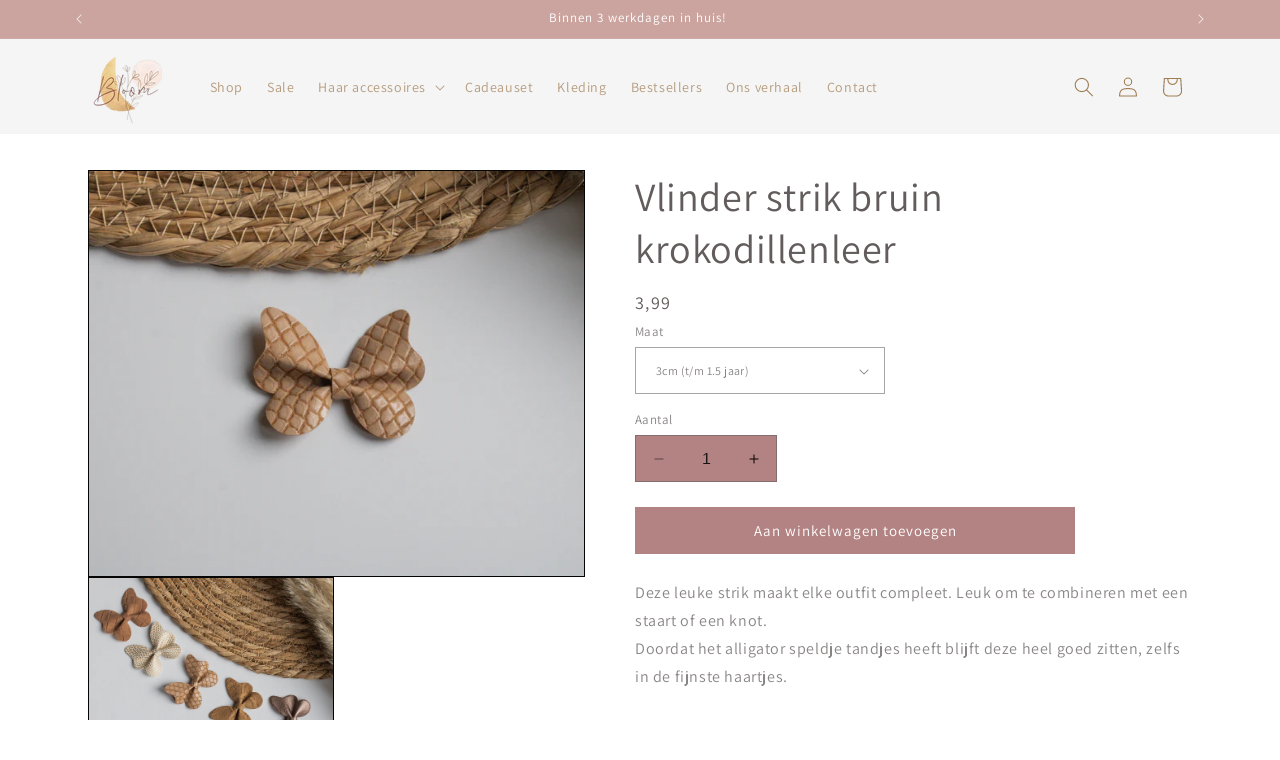

--- FILE ---
content_type: text/html; charset=utf-8
request_url: https://bloom-baby.nl/products/kopie-kopie-kopie-kopie-vlinder-strik
body_size: 28735
content:
<!doctype html>
<html class="no-js" lang="nl">
  <head>



<meta name="facebook-domain-verification" content="zavsc6ysn6975qlvk4n5d8bsymi2pr" />
    
    <meta charset="utf-8">
    <meta http-equiv="X-UA-Compatible" content="IE=edge">
    <meta name="viewport" content="width=device-width,initial-scale=1">
    <meta name="theme-color" content="">
    <link rel="canonical" href="https://bloom-baby.nl/products/kopie-kopie-kopie-kopie-vlinder-strik"><link rel="icon" type="image/png" href="//bloom-baby.nl/cdn/shop/files/png_20221119_141704_0000_f2d560a4-560e-4307-8750-5ca208fd5767.png?crop=center&height=32&v=1694848731&width=32"><link rel="preconnect" href="https://fonts.shopifycdn.com" crossorigin><title>
      Vlinder strik bruin krokodillenleer
 &ndash; Bloom-Baby</title>

    
      <meta name="description" content="Deze leuke strik maakt elke outfit compleet. Leuk om te combineren met een staart of een knot. Doordat het alligator speldje tandjes heeft blijft deze heel goed zitten, zelfs in de fijnste haartjes.   *let op, verstikkingsgevaar. Dit product bevat kleine onderdelen, gebruik de speldjes altijd onder toezicht van een vol">
    

    

<meta property="og:site_name" content="Bloom-Baby">
<meta property="og:url" content="https://bloom-baby.nl/products/kopie-kopie-kopie-kopie-vlinder-strik">
<meta property="og:title" content="Vlinder strik bruin krokodillenleer">
<meta property="og:type" content="product">
<meta property="og:description" content="Deze leuke strik maakt elke outfit compleet. Leuk om te combineren met een staart of een knot. Doordat het alligator speldje tandjes heeft blijft deze heel goed zitten, zelfs in de fijnste haartjes.   *let op, verstikkingsgevaar. Dit product bevat kleine onderdelen, gebruik de speldjes altijd onder toezicht van een vol"><meta property="og:image" content="http://bloom-baby.nl/cdn/shop/files/IMG-6355.jpg?v=1695411846">
  <meta property="og:image:secure_url" content="https://bloom-baby.nl/cdn/shop/files/IMG-6355.jpg?v=1695411846">
  <meta property="og:image:width" content="2048">
  <meta property="og:image:height" content="1677"><meta property="og:price:amount" content="3,99">
  <meta property="og:price:currency" content="EUR"><meta name="twitter:card" content="summary_large_image">
<meta name="twitter:title" content="Vlinder strik bruin krokodillenleer">
<meta name="twitter:description" content="Deze leuke strik maakt elke outfit compleet. Leuk om te combineren met een staart of een knot. Doordat het alligator speldje tandjes heeft blijft deze heel goed zitten, zelfs in de fijnste haartjes.   *let op, verstikkingsgevaar. Dit product bevat kleine onderdelen, gebruik de speldjes altijd onder toezicht van een vol">


    <script src="//bloom-baby.nl/cdn/shop/t/6/assets/constants.js?v=58251544750838685771694076023" defer="defer"></script>
    <script src="//bloom-baby.nl/cdn/shop/t/6/assets/pubsub.js?v=158357773527763999511694076023" defer="defer"></script>
    <script src="//bloom-baby.nl/cdn/shop/t/6/assets/global.js?v=54939145903281508041694076023" defer="defer"></script><script src="//bloom-baby.nl/cdn/shop/t/6/assets/animations.js?v=88693664871331136111694076023" defer="defer"></script><script>window.performance && window.performance.mark && window.performance.mark('shopify.content_for_header.start');</script><meta name="google-site-verification" content="ZS3KgP4xEoGMtxdqECRS76nvh4dPgybZUssjcJbaELw">
<meta id="shopify-digital-wallet" name="shopify-digital-wallet" content="/77632831819/digital_wallets/dialog">
<link rel="alternate" type="application/json+oembed" href="https://bloom-baby.nl/products/kopie-kopie-kopie-kopie-vlinder-strik.oembed">
<script async="async" src="/checkouts/internal/preloads.js?locale=nl-NL"></script>
<script id="shopify-features" type="application/json">{"accessToken":"567742be75524ba9cc593cf0ae5d4283","betas":["rich-media-storefront-analytics"],"domain":"bloom-baby.nl","predictiveSearch":true,"shopId":77632831819,"locale":"nl"}</script>
<script>var Shopify = Shopify || {};
Shopify.shop = "3643bf.myshopify.com";
Shopify.locale = "nl";
Shopify.currency = {"active":"EUR","rate":"1.0"};
Shopify.country = "NL";
Shopify.theme = {"name":"Origineel","id":152807735627,"schema_name":"Dawn","schema_version":"11.0.0","theme_store_id":887,"role":"main"};
Shopify.theme.handle = "null";
Shopify.theme.style = {"id":null,"handle":null};
Shopify.cdnHost = "bloom-baby.nl/cdn";
Shopify.routes = Shopify.routes || {};
Shopify.routes.root = "/";</script>
<script type="module">!function(o){(o.Shopify=o.Shopify||{}).modules=!0}(window);</script>
<script>!function(o){function n(){var o=[];function n(){o.push(Array.prototype.slice.apply(arguments))}return n.q=o,n}var t=o.Shopify=o.Shopify||{};t.loadFeatures=n(),t.autoloadFeatures=n()}(window);</script>
<script id="shop-js-analytics" type="application/json">{"pageType":"product"}</script>
<script defer="defer" async type="module" src="//bloom-baby.nl/cdn/shopifycloud/shop-js/modules/v2/client.init-shop-cart-sync_temwk-5i.nl.esm.js"></script>
<script defer="defer" async type="module" src="//bloom-baby.nl/cdn/shopifycloud/shop-js/modules/v2/chunk.common_CCZ-xm-Q.esm.js"></script>
<script type="module">
  await import("//bloom-baby.nl/cdn/shopifycloud/shop-js/modules/v2/client.init-shop-cart-sync_temwk-5i.nl.esm.js");
await import("//bloom-baby.nl/cdn/shopifycloud/shop-js/modules/v2/chunk.common_CCZ-xm-Q.esm.js");

  window.Shopify.SignInWithShop?.initShopCartSync?.({"fedCMEnabled":true,"windoidEnabled":true});

</script>
<script>(function() {
  var isLoaded = false;
  function asyncLoad() {
    if (isLoaded) return;
    isLoaded = true;
    var urls = ["https:\/\/cdn.jsdelivr.net\/gh\/apphq\/slidecart-dist@master\/slidecarthq-forward.js?4\u0026shop=3643bf.myshopify.com"];
    for (var i = 0; i < urls.length; i++) {
      var s = document.createElement('script');
      s.type = 'text/javascript';
      s.async = true;
      s.src = urls[i];
      var x = document.getElementsByTagName('script')[0];
      x.parentNode.insertBefore(s, x);
    }
  };
  if(window.attachEvent) {
    window.attachEvent('onload', asyncLoad);
  } else {
    window.addEventListener('load', asyncLoad, false);
  }
})();</script>
<script id="__st">var __st={"a":77632831819,"offset":3600,"reqid":"7565466e-83bc-4c9d-a5e9-9f8a83447940-1769025028","pageurl":"bloom-baby.nl\/products\/kopie-kopie-kopie-kopie-vlinder-strik","u":"d98fef38be7a","p":"product","rtyp":"product","rid":8616977072459};</script>
<script>window.ShopifyPaypalV4VisibilityTracking = true;</script>
<script id="captcha-bootstrap">!function(){'use strict';const t='contact',e='account',n='new_comment',o=[[t,t],['blogs',n],['comments',n],[t,'customer']],c=[[e,'customer_login'],[e,'guest_login'],[e,'recover_customer_password'],[e,'create_customer']],r=t=>t.map((([t,e])=>`form[action*='/${t}']:not([data-nocaptcha='true']) input[name='form_type'][value='${e}']`)).join(','),a=t=>()=>t?[...document.querySelectorAll(t)].map((t=>t.form)):[];function s(){const t=[...o],e=r(t);return a(e)}const i='password',u='form_key',d=['recaptcha-v3-token','g-recaptcha-response','h-captcha-response',i],f=()=>{try{return window.sessionStorage}catch{return}},m='__shopify_v',_=t=>t.elements[u];function p(t,e,n=!1){try{const o=window.sessionStorage,c=JSON.parse(o.getItem(e)),{data:r}=function(t){const{data:e,action:n}=t;return t[m]||n?{data:e,action:n}:{data:t,action:n}}(c);for(const[e,n]of Object.entries(r))t.elements[e]&&(t.elements[e].value=n);n&&o.removeItem(e)}catch(o){console.error('form repopulation failed',{error:o})}}const l='form_type',E='cptcha';function T(t){t.dataset[E]=!0}const w=window,h=w.document,L='Shopify',v='ce_forms',y='captcha';let A=!1;((t,e)=>{const n=(g='f06e6c50-85a8-45c8-87d0-21a2b65856fe',I='https://cdn.shopify.com/shopifycloud/storefront-forms-hcaptcha/ce_storefront_forms_captcha_hcaptcha.v1.5.2.iife.js',D={infoText:'Beschermd door hCaptcha',privacyText:'Privacy',termsText:'Voorwaarden'},(t,e,n)=>{const o=w[L][v],c=o.bindForm;if(c)return c(t,g,e,D).then(n);var r;o.q.push([[t,g,e,D],n]),r=I,A||(h.body.append(Object.assign(h.createElement('script'),{id:'captcha-provider',async:!0,src:r})),A=!0)});var g,I,D;w[L]=w[L]||{},w[L][v]=w[L][v]||{},w[L][v].q=[],w[L][y]=w[L][y]||{},w[L][y].protect=function(t,e){n(t,void 0,e),T(t)},Object.freeze(w[L][y]),function(t,e,n,w,h,L){const[v,y,A,g]=function(t,e,n){const i=e?o:[],u=t?c:[],d=[...i,...u],f=r(d),m=r(i),_=r(d.filter((([t,e])=>n.includes(e))));return[a(f),a(m),a(_),s()]}(w,h,L),I=t=>{const e=t.target;return e instanceof HTMLFormElement?e:e&&e.form},D=t=>v().includes(t);t.addEventListener('submit',(t=>{const e=I(t);if(!e)return;const n=D(e)&&!e.dataset.hcaptchaBound&&!e.dataset.recaptchaBound,o=_(e),c=g().includes(e)&&(!o||!o.value);(n||c)&&t.preventDefault(),c&&!n&&(function(t){try{if(!f())return;!function(t){const e=f();if(!e)return;const n=_(t);if(!n)return;const o=n.value;o&&e.removeItem(o)}(t);const e=Array.from(Array(32),(()=>Math.random().toString(36)[2])).join('');!function(t,e){_(t)||t.append(Object.assign(document.createElement('input'),{type:'hidden',name:u})),t.elements[u].value=e}(t,e),function(t,e){const n=f();if(!n)return;const o=[...t.querySelectorAll(`input[type='${i}']`)].map((({name:t})=>t)),c=[...d,...o],r={};for(const[a,s]of new FormData(t).entries())c.includes(a)||(r[a]=s);n.setItem(e,JSON.stringify({[m]:1,action:t.action,data:r}))}(t,e)}catch(e){console.error('failed to persist form',e)}}(e),e.submit())}));const S=(t,e)=>{t&&!t.dataset[E]&&(n(t,e.some((e=>e===t))),T(t))};for(const o of['focusin','change'])t.addEventListener(o,(t=>{const e=I(t);D(e)&&S(e,y())}));const B=e.get('form_key'),M=e.get(l),P=B&&M;t.addEventListener('DOMContentLoaded',(()=>{const t=y();if(P)for(const e of t)e.elements[l].value===M&&p(e,B);[...new Set([...A(),...v().filter((t=>'true'===t.dataset.shopifyCaptcha))])].forEach((e=>S(e,t)))}))}(h,new URLSearchParams(w.location.search),n,t,e,['guest_login'])})(!0,!0)}();</script>
<script integrity="sha256-4kQ18oKyAcykRKYeNunJcIwy7WH5gtpwJnB7kiuLZ1E=" data-source-attribution="shopify.loadfeatures" defer="defer" src="//bloom-baby.nl/cdn/shopifycloud/storefront/assets/storefront/load_feature-a0a9edcb.js" crossorigin="anonymous"></script>
<script data-source-attribution="shopify.dynamic_checkout.dynamic.init">var Shopify=Shopify||{};Shopify.PaymentButton=Shopify.PaymentButton||{isStorefrontPortableWallets:!0,init:function(){window.Shopify.PaymentButton.init=function(){};var t=document.createElement("script");t.src="https://bloom-baby.nl/cdn/shopifycloud/portable-wallets/latest/portable-wallets.nl.js",t.type="module",document.head.appendChild(t)}};
</script>
<script data-source-attribution="shopify.dynamic_checkout.buyer_consent">
  function portableWalletsHideBuyerConsent(e){var t=document.getElementById("shopify-buyer-consent"),n=document.getElementById("shopify-subscription-policy-button");t&&n&&(t.classList.add("hidden"),t.setAttribute("aria-hidden","true"),n.removeEventListener("click",e))}function portableWalletsShowBuyerConsent(e){var t=document.getElementById("shopify-buyer-consent"),n=document.getElementById("shopify-subscription-policy-button");t&&n&&(t.classList.remove("hidden"),t.removeAttribute("aria-hidden"),n.addEventListener("click",e))}window.Shopify?.PaymentButton&&(window.Shopify.PaymentButton.hideBuyerConsent=portableWalletsHideBuyerConsent,window.Shopify.PaymentButton.showBuyerConsent=portableWalletsShowBuyerConsent);
</script>
<script data-source-attribution="shopify.dynamic_checkout.cart.bootstrap">document.addEventListener("DOMContentLoaded",(function(){function t(){return document.querySelector("shopify-accelerated-checkout-cart, shopify-accelerated-checkout")}if(t())Shopify.PaymentButton.init();else{new MutationObserver((function(e,n){t()&&(Shopify.PaymentButton.init(),n.disconnect())})).observe(document.body,{childList:!0,subtree:!0})}}));
</script>
<script id="sections-script" data-sections="header" defer="defer" src="//bloom-baby.nl/cdn/shop/t/6/compiled_assets/scripts.js?v=785"></script>
<script>window.performance && window.performance.mark && window.performance.mark('shopify.content_for_header.end');</script>


    <style data-shopify>
      @font-face {
  font-family: Assistant;
  font-weight: 400;
  font-style: normal;
  font-display: swap;
  src: url("//bloom-baby.nl/cdn/fonts/assistant/assistant_n4.9120912a469cad1cc292572851508ca49d12e768.woff2") format("woff2"),
       url("//bloom-baby.nl/cdn/fonts/assistant/assistant_n4.6e9875ce64e0fefcd3f4446b7ec9036b3ddd2985.woff") format("woff");
}

      @font-face {
  font-family: Assistant;
  font-weight: 700;
  font-style: normal;
  font-display: swap;
  src: url("//bloom-baby.nl/cdn/fonts/assistant/assistant_n7.bf44452348ec8b8efa3aa3068825305886b1c83c.woff2") format("woff2"),
       url("//bloom-baby.nl/cdn/fonts/assistant/assistant_n7.0c887fee83f6b3bda822f1150b912c72da0f7b64.woff") format("woff");
}

      
      
      @font-face {
  font-family: Assistant;
  font-weight: 400;
  font-style: normal;
  font-display: swap;
  src: url("//bloom-baby.nl/cdn/fonts/assistant/assistant_n4.9120912a469cad1cc292572851508ca49d12e768.woff2") format("woff2"),
       url("//bloom-baby.nl/cdn/fonts/assistant/assistant_n4.6e9875ce64e0fefcd3f4446b7ec9036b3ddd2985.woff") format("woff");
}


      
        :root,
        .color-background-1 {
          --color-background: 0,0,0;
        
          --gradient-background: rgba(0,0,0,0);
        
        --color-foreground: 98,92,92;
        --color-shadow: 179,131,131;
        --color-button: 179,131,131;
        --color-button-text: 255,255,255;
        --color-secondary-button: 0,0,0;
        --color-secondary-button-text: 179,131,131;
        --color-link: 179,131,131;
        --color-badge-foreground: 98,92,92;
        --color-badge-background: 0,0,0;
        --color-badge-border: 98,92,92;
        --payment-terms-background-color: rgb(0 0 0);
      }
      
        
        .color-background-2 {
          --color-background: 236,213,198;
        
          --gradient-background: #ecd5c6;
        
        --color-foreground: 18,18,18;
        --color-shadow: 236,213,198;
        --color-button: 18,18,18;
        --color-button-text: 243,243,243;
        --color-secondary-button: 236,213,198;
        --color-secondary-button-text: 18,18,18;
        --color-link: 18,18,18;
        --color-badge-foreground: 18,18,18;
        --color-badge-background: 236,213,198;
        --color-badge-border: 18,18,18;
        --payment-terms-background-color: rgb(236 213 198);
      }
      
        
        .color-inverse {
          --color-background: 248,248,248;
        
          --gradient-background: #f8f8f8;
        
        --color-foreground: 179,131,131;
        --color-shadow: 18,18,18;
        --color-button: 179,131,131;
        --color-button-text: 179,131,131;
        --color-secondary-button: 248,248,248;
        --color-secondary-button-text: 179,131,131;
        --color-link: 179,131,131;
        --color-badge-foreground: 179,131,131;
        --color-badge-background: 248,248,248;
        --color-badge-border: 179,131,131;
        --payment-terms-background-color: rgb(248 248 248);
      }
      
        
        .color-accent-1 {
          --color-background: 203,164,159;
        
          --gradient-background: #cba49f;
        
        --color-foreground: 255,255,255;
        --color-shadow: 236,213,198;
        --color-button: 255,255,255;
        --color-button-text: 236,213,198;
        --color-secondary-button: 203,164,159;
        --color-secondary-button-text: 255,255,255;
        --color-link: 255,255,255;
        --color-badge-foreground: 255,255,255;
        --color-badge-background: 203,164,159;
        --color-badge-border: 255,255,255;
        --payment-terms-background-color: rgb(203 164 159);
      }
      
        
        .color-accent-2 {
          --color-background: 51,79,180;
        
          --gradient-background: #334fb4;
        
        --color-foreground: 255,255,255;
        --color-shadow: 18,18,18;
        --color-button: 255,255,255;
        --color-button-text: 51,79,180;
        --color-secondary-button: 51,79,180;
        --color-secondary-button-text: 255,255,255;
        --color-link: 255,255,255;
        --color-badge-foreground: 255,255,255;
        --color-badge-background: 51,79,180;
        --color-badge-border: 255,255,255;
        --payment-terms-background-color: rgb(51 79 180);
      }
      
        
        .color-scheme-9af0c930-a742-48f4-87ad-ed93869e7aab {
          --color-background: 245,245,245;
        
          --gradient-background: #f5f5f5;
        
        --color-foreground: 160,126,84;
        --color-shadow: 236,213,198;
        --color-button: 236,213,198;
        --color-button-text: 255,255,255;
        --color-secondary-button: 245,245,245;
        --color-secondary-button-text: 236,213,198;
        --color-link: 236,213,198;
        --color-badge-foreground: 160,126,84;
        --color-badge-background: 245,245,245;
        --color-badge-border: 160,126,84;
        --payment-terms-background-color: rgb(245 245 245);
      }
      
        
        .color-scheme-01c39925-802c-48e4-b18a-32884332788e {
          --color-background: 0,0,0;
        
          --gradient-background: rgba(0,0,0,0);
        
        --color-foreground: 255,255,255;
        --color-shadow: 160,126,84;
        --color-button: 160,126,84;
        --color-button-text: 236,213,198;
        --color-secondary-button: 0,0,0;
        --color-secondary-button-text: 160,126,84;
        --color-link: 160,126,84;
        --color-badge-foreground: 255,255,255;
        --color-badge-background: 0,0,0;
        --color-badge-border: 255,255,255;
        --payment-terms-background-color: rgb(0 0 0);
      }
      
        
        .color-scheme-eb40ee11-9c47-40f3-9184-a97358023571 {
          --color-background: 160,126,84;
        
          --gradient-background: #a07e54;
        
        --color-foreground: 236,213,198;
        --color-shadow: 160,126,84;
        --color-button: 160,126,84;
        --color-button-text: 160,126,84;
        --color-secondary-button: 160,126,84;
        --color-secondary-button-text: 160,126,84;
        --color-link: 160,126,84;
        --color-badge-foreground: 236,213,198;
        --color-badge-background: 160,126,84;
        --color-badge-border: 236,213,198;
        --payment-terms-background-color: rgb(160 126 84);
      }
      

      body, .color-background-1, .color-background-2, .color-inverse, .color-accent-1, .color-accent-2, .color-scheme-9af0c930-a742-48f4-87ad-ed93869e7aab, .color-scheme-01c39925-802c-48e4-b18a-32884332788e, .color-scheme-eb40ee11-9c47-40f3-9184-a97358023571 {
        color: rgba(var(--color-foreground), 0.75);
        background-color: rgb(var(--color-background));
      }

      :root {
        --font-body-family: Assistant, sans-serif;
        --font-body-style: normal;
        --font-body-weight: 400;
        --font-body-weight-bold: 700;

        --font-heading-family: Assistant, sans-serif;
        --font-heading-style: normal;
        --font-heading-weight: 400;

        --font-body-scale: 1.0;
        --font-heading-scale: 1.0;

        --media-padding: px;
        --media-border-opacity: 0.05;
        --media-border-width: 1px;
        --media-radius: 0px;
        --media-shadow-opacity: 0.0;
        --media-shadow-horizontal-offset: 0px;
        --media-shadow-vertical-offset: 4px;
        --media-shadow-blur-radius: 5px;
        --media-shadow-visible: 0;

        --page-width: 120rem;
        --page-width-margin: 0rem;

        --product-card-image-padding: 0.0rem;
        --product-card-corner-radius: 0.0rem;
        --product-card-text-alignment: left;
        --product-card-border-width: 0.0rem;
        --product-card-border-opacity: 0.1;
        --product-card-shadow-opacity: 0.0;
        --product-card-shadow-visible: 0;
        --product-card-shadow-horizontal-offset: 0.0rem;
        --product-card-shadow-vertical-offset: 0.4rem;
        --product-card-shadow-blur-radius: 0.5rem;

        --collection-card-image-padding: 0.0rem;
        --collection-card-corner-radius: 0.0rem;
        --collection-card-text-alignment: left;
        --collection-card-border-width: 0.0rem;
        --collection-card-border-opacity: 0.1;
        --collection-card-shadow-opacity: 0.0;
        --collection-card-shadow-visible: 0;
        --collection-card-shadow-horizontal-offset: 0.0rem;
        --collection-card-shadow-vertical-offset: 0.4rem;
        --collection-card-shadow-blur-radius: 0.5rem;

        --blog-card-image-padding: 0.0rem;
        --blog-card-corner-radius: 0.0rem;
        --blog-card-text-alignment: left;
        --blog-card-border-width: 0.0rem;
        --blog-card-border-opacity: 0.1;
        --blog-card-shadow-opacity: 0.0;
        --blog-card-shadow-visible: 0;
        --blog-card-shadow-horizontal-offset: 0.0rem;
        --blog-card-shadow-vertical-offset: 0.4rem;
        --blog-card-shadow-blur-radius: 0.5rem;

        --badge-corner-radius: 4.0rem;

        --popup-border-width: 1px;
        --popup-border-opacity: 0.1;
        --popup-corner-radius: 0px;
        --popup-shadow-opacity: 0.05;
        --popup-shadow-horizontal-offset: 0px;
        --popup-shadow-vertical-offset: 4px;
        --popup-shadow-blur-radius: 5px;

        --drawer-border-width: 1px;
        --drawer-border-opacity: 0.1;
        --drawer-shadow-opacity: 0.0;
        --drawer-shadow-horizontal-offset: 0px;
        --drawer-shadow-vertical-offset: 4px;
        --drawer-shadow-blur-radius: 5px;

        --spacing-sections-desktop: 0px;
        --spacing-sections-mobile: 0px;

        --grid-desktop-vertical-spacing: 4px;
        --grid-desktop-horizontal-spacing: 4px;
        --grid-mobile-vertical-spacing: 2px;
        --grid-mobile-horizontal-spacing: 2px;

        --text-boxes-border-opacity: 0.1;
        --text-boxes-border-width: 0px;
        --text-boxes-radius: 0px;
        --text-boxes-shadow-opacity: 0.0;
        --text-boxes-shadow-visible: 0;
        --text-boxes-shadow-horizontal-offset: 0px;
        --text-boxes-shadow-vertical-offset: 4px;
        --text-boxes-shadow-blur-radius: 5px;

        --buttons-radius: 0px;
        --buttons-radius-outset: 0px;
        --buttons-border-width: 1px;
        --buttons-border-opacity: 1.0;
        --buttons-shadow-opacity: 0.0;
        --buttons-shadow-visible: 0;
        --buttons-shadow-horizontal-offset: 0px;
        --buttons-shadow-vertical-offset: 4px;
        --buttons-shadow-blur-radius: 5px;
        --buttons-border-offset: 0px;

        --inputs-radius: 0px;
        --inputs-border-width: 1px;
        --inputs-border-opacity: 0.55;
        --inputs-shadow-opacity: 0.0;
        --inputs-shadow-horizontal-offset: 0px;
        --inputs-margin-offset: 0px;
        --inputs-shadow-vertical-offset: 4px;
        --inputs-shadow-blur-radius: 5px;
        --inputs-radius-outset: 0px;

        --variant-pills-radius: 40px;
        --variant-pills-border-width: 1px;
        --variant-pills-border-opacity: 0.55;
        --variant-pills-shadow-opacity: 0.0;
        --variant-pills-shadow-horizontal-offset: 0px;
        --variant-pills-shadow-vertical-offset: 4px;
        --variant-pills-shadow-blur-radius: 5px;
      }

      *,
      *::before,
      *::after {
        box-sizing: inherit;
      }

      html {
        box-sizing: border-box;
        font-size: calc(var(--font-body-scale) * 62.5%);
        height: 100%;
      }

      body {
        display: grid;
        grid-template-rows: auto auto 1fr auto;
        grid-template-columns: 100%;
        min-height: 100%;
        margin: 0;
        font-size: 1.5rem;
        letter-spacing: 0.06rem;
        line-height: calc(1 + 0.8 / var(--font-body-scale));
        font-family: var(--font-body-family);
        font-style: var(--font-body-style);
        font-weight: var(--font-body-weight);
      }

      @media screen and (min-width: 750px) {
        body {
          font-size: 1.6rem;
        }
      }
    </style>

    <link href="//bloom-baby.nl/cdn/shop/t/6/assets/base.css?v=131359371857368433011710873124" rel="stylesheet" type="text/css" media="all" />
<link rel="preload" as="font" href="//bloom-baby.nl/cdn/fonts/assistant/assistant_n4.9120912a469cad1cc292572851508ca49d12e768.woff2" type="font/woff2" crossorigin><link rel="preload" as="font" href="//bloom-baby.nl/cdn/fonts/assistant/assistant_n4.9120912a469cad1cc292572851508ca49d12e768.woff2" type="font/woff2" crossorigin><link href="//bloom-baby.nl/cdn/shop/t/6/assets/component-localization-form.css?v=143319823105703127341694076023" rel="stylesheet" type="text/css" media="all" />
      <script src="//bloom-baby.nl/cdn/shop/t/6/assets/localization-form.js?v=161644695336821385561694076023" defer="defer"></script><link
        rel="stylesheet"
        href="//bloom-baby.nl/cdn/shop/t/6/assets/component-predictive-search.css?v=118923337488134913561694076023"
        media="print"
        onload="this.media='all'"
      ><script>
      document.documentElement.className = document.documentElement.className.replace('no-js', 'js');
      if (Shopify.designMode) {
        document.documentElement.classList.add('shopify-design-mode');
      }
    </script>
  <meta name="google-site-verification" content="9GhfV_5_GfAOOFJ7vsN4CE_MDHWeZQigi2S33vJiPQ8" />
  <!-- BEGIN app block: shopify://apps/rt-google-fonts-custom-fonts/blocks/app-embed/2caf2c68-0038-455e-b0b9-066a7c2ad923 --><style id="rafp-stylesheet">#shopify-section-template--19625230893387__30f9d61d-0172-4343-878e-cf93f2c7abfb DIV.isolate DIV.rich-text.content-container.color-background-1.gradient.rich-text--full-width.content-container--full-width.section-template--19625230893387__30f9d61d-0172-4343-878e-cf93f2c7abfb-padding DIV.rich-text__wrapper.rich-text__wrapper--center.page-width DIV.rich-text__blocks.center DIV.rich-text__text.rte.scroll-trigger.animate--slide-in P {font-family:"New York", "Iowan Old Style", "Apple Garamond", Baskerville, "Times New Roman", "Droid Serif", Times, "Source Serif Pro", serif, "Apple Color Emoji", "Segoe UI Emoji", "Segoe UI Symbol";font-weight:400;
        font-style:normal;font-size:48px;line-height:1.2em;letter-spacing:0px;text-align:left;}#shopify-section-template--19625230893387__30f9d61d-0172-4343-878e-cf93f2c7abfb DIV.isolate DIV.rich-text.content-container.color-background-1.gradient.rich-text--full-width.content-container--full-width.section-template--19625230893387__30f9d61d-0172-4343-878e-cf93f2c7abfb-padding DIV.rich-text__wrapper.rich-text__wrapper--center.page-width DIV.rich-text__blocks.center DIV.rich-text__text.rte.scroll-trigger.animate--slide-in P:first-child::first-letter {font-size:66px;line-height:1;padding:0 3px;}@media screen and (max-width: 749px) {#shopify-section-template--19625230893387__30f9d61d-0172-4343-878e-cf93f2c7abfb DIV.isolate DIV.rich-text.content-container.color-background-1.gradient.rich-text--full-width.content-container--full-width.section-template--19625230893387__30f9d61d-0172-4343-878e-cf93f2c7abfb-padding DIV.rich-text__wrapper.rich-text__wrapper--center.page-width DIV.rich-text__blocks.center DIV.rich-text__text.rte.scroll-trigger.animate--slide-in P {font-size:36px;}}
    </style>
<!-- END app block --><!-- BEGIN app block: shopify://apps/instafeed/blocks/head-block/c447db20-095d-4a10-9725-b5977662c9d5 --><link rel="preconnect" href="https://cdn.nfcube.com/">
<link rel="preconnect" href="https://scontent.cdninstagram.com/">


  <script>
    document.addEventListener('DOMContentLoaded', function () {
      let instafeedScript = document.createElement('script');

      
        instafeedScript.src = 'https://storage.nfcube.com/instafeed-09fa741e804a61cc460db3777334c97f.js';
      

      document.body.appendChild(instafeedScript);
    });
  </script>





<!-- END app block --><script src="https://cdn.shopify.com/extensions/9829290c-2b6c-4517-a42f-0d6eacabb442/1.1.0/assets/font.js" type="text/javascript" defer="defer"></script>
<link href="https://cdn.shopify.com/extensions/9829290c-2b6c-4517-a42f-0d6eacabb442/1.1.0/assets/font.css" rel="stylesheet" type="text/css" media="all">
<script src="https://cdn.shopify.com/extensions/019b35a3-cff8-7eb0-85f4-edb1f960047c/avada-app-49/assets/avada-cookie.js" type="text/javascript" defer="defer"></script>
<link href="https://monorail-edge.shopifysvc.com" rel="dns-prefetch">
<script>(function(){if ("sendBeacon" in navigator && "performance" in window) {try {var session_token_from_headers = performance.getEntriesByType('navigation')[0].serverTiming.find(x => x.name == '_s').description;} catch {var session_token_from_headers = undefined;}var session_cookie_matches = document.cookie.match(/_shopify_s=([^;]*)/);var session_token_from_cookie = session_cookie_matches && session_cookie_matches.length === 2 ? session_cookie_matches[1] : "";var session_token = session_token_from_headers || session_token_from_cookie || "";function handle_abandonment_event(e) {var entries = performance.getEntries().filter(function(entry) {return /monorail-edge.shopifysvc.com/.test(entry.name);});if (!window.abandonment_tracked && entries.length === 0) {window.abandonment_tracked = true;var currentMs = Date.now();var navigation_start = performance.timing.navigationStart;var payload = {shop_id: 77632831819,url: window.location.href,navigation_start,duration: currentMs - navigation_start,session_token,page_type: "product"};window.navigator.sendBeacon("https://monorail-edge.shopifysvc.com/v1/produce", JSON.stringify({schema_id: "online_store_buyer_site_abandonment/1.1",payload: payload,metadata: {event_created_at_ms: currentMs,event_sent_at_ms: currentMs}}));}}window.addEventListener('pagehide', handle_abandonment_event);}}());</script>
<script id="web-pixels-manager-setup">(function e(e,d,r,n,o){if(void 0===o&&(o={}),!Boolean(null===(a=null===(i=window.Shopify)||void 0===i?void 0:i.analytics)||void 0===a?void 0:a.replayQueue)){var i,a;window.Shopify=window.Shopify||{};var t=window.Shopify;t.analytics=t.analytics||{};var s=t.analytics;s.replayQueue=[],s.publish=function(e,d,r){return s.replayQueue.push([e,d,r]),!0};try{self.performance.mark("wpm:start")}catch(e){}var l=function(){var e={modern:/Edge?\/(1{2}[4-9]|1[2-9]\d|[2-9]\d{2}|\d{4,})\.\d+(\.\d+|)|Firefox\/(1{2}[4-9]|1[2-9]\d|[2-9]\d{2}|\d{4,})\.\d+(\.\d+|)|Chrom(ium|e)\/(9{2}|\d{3,})\.\d+(\.\d+|)|(Maci|X1{2}).+ Version\/(15\.\d+|(1[6-9]|[2-9]\d|\d{3,})\.\d+)([,.]\d+|)( \(\w+\)|)( Mobile\/\w+|) Safari\/|Chrome.+OPR\/(9{2}|\d{3,})\.\d+\.\d+|(CPU[ +]OS|iPhone[ +]OS|CPU[ +]iPhone|CPU IPhone OS|CPU iPad OS)[ +]+(15[._]\d+|(1[6-9]|[2-9]\d|\d{3,})[._]\d+)([._]\d+|)|Android:?[ /-](13[3-9]|1[4-9]\d|[2-9]\d{2}|\d{4,})(\.\d+|)(\.\d+|)|Android.+Firefox\/(13[5-9]|1[4-9]\d|[2-9]\d{2}|\d{4,})\.\d+(\.\d+|)|Android.+Chrom(ium|e)\/(13[3-9]|1[4-9]\d|[2-9]\d{2}|\d{4,})\.\d+(\.\d+|)|SamsungBrowser\/([2-9]\d|\d{3,})\.\d+/,legacy:/Edge?\/(1[6-9]|[2-9]\d|\d{3,})\.\d+(\.\d+|)|Firefox\/(5[4-9]|[6-9]\d|\d{3,})\.\d+(\.\d+|)|Chrom(ium|e)\/(5[1-9]|[6-9]\d|\d{3,})\.\d+(\.\d+|)([\d.]+$|.*Safari\/(?![\d.]+ Edge\/[\d.]+$))|(Maci|X1{2}).+ Version\/(10\.\d+|(1[1-9]|[2-9]\d|\d{3,})\.\d+)([,.]\d+|)( \(\w+\)|)( Mobile\/\w+|) Safari\/|Chrome.+OPR\/(3[89]|[4-9]\d|\d{3,})\.\d+\.\d+|(CPU[ +]OS|iPhone[ +]OS|CPU[ +]iPhone|CPU IPhone OS|CPU iPad OS)[ +]+(10[._]\d+|(1[1-9]|[2-9]\d|\d{3,})[._]\d+)([._]\d+|)|Android:?[ /-](13[3-9]|1[4-9]\d|[2-9]\d{2}|\d{4,})(\.\d+|)(\.\d+|)|Mobile Safari.+OPR\/([89]\d|\d{3,})\.\d+\.\d+|Android.+Firefox\/(13[5-9]|1[4-9]\d|[2-9]\d{2}|\d{4,})\.\d+(\.\d+|)|Android.+Chrom(ium|e)\/(13[3-9]|1[4-9]\d|[2-9]\d{2}|\d{4,})\.\d+(\.\d+|)|Android.+(UC? ?Browser|UCWEB|U3)[ /]?(15\.([5-9]|\d{2,})|(1[6-9]|[2-9]\d|\d{3,})\.\d+)\.\d+|SamsungBrowser\/(5\.\d+|([6-9]|\d{2,})\.\d+)|Android.+MQ{2}Browser\/(14(\.(9|\d{2,})|)|(1[5-9]|[2-9]\d|\d{3,})(\.\d+|))(\.\d+|)|K[Aa][Ii]OS\/(3\.\d+|([4-9]|\d{2,})\.\d+)(\.\d+|)/},d=e.modern,r=e.legacy,n=navigator.userAgent;return n.match(d)?"modern":n.match(r)?"legacy":"unknown"}(),u="modern"===l?"modern":"legacy",c=(null!=n?n:{modern:"",legacy:""})[u],f=function(e){return[e.baseUrl,"/wpm","/b",e.hashVersion,"modern"===e.buildTarget?"m":"l",".js"].join("")}({baseUrl:d,hashVersion:r,buildTarget:u}),m=function(e){var d=e.version,r=e.bundleTarget,n=e.surface,o=e.pageUrl,i=e.monorailEndpoint;return{emit:function(e){var a=e.status,t=e.errorMsg,s=(new Date).getTime(),l=JSON.stringify({metadata:{event_sent_at_ms:s},events:[{schema_id:"web_pixels_manager_load/3.1",payload:{version:d,bundle_target:r,page_url:o,status:a,surface:n,error_msg:t},metadata:{event_created_at_ms:s}}]});if(!i)return console&&console.warn&&console.warn("[Web Pixels Manager] No Monorail endpoint provided, skipping logging."),!1;try{return self.navigator.sendBeacon.bind(self.navigator)(i,l)}catch(e){}var u=new XMLHttpRequest;try{return u.open("POST",i,!0),u.setRequestHeader("Content-Type","text/plain"),u.send(l),!0}catch(e){return console&&console.warn&&console.warn("[Web Pixels Manager] Got an unhandled error while logging to Monorail."),!1}}}}({version:r,bundleTarget:l,surface:e.surface,pageUrl:self.location.href,monorailEndpoint:e.monorailEndpoint});try{o.browserTarget=l,function(e){var d=e.src,r=e.async,n=void 0===r||r,o=e.onload,i=e.onerror,a=e.sri,t=e.scriptDataAttributes,s=void 0===t?{}:t,l=document.createElement("script"),u=document.querySelector("head"),c=document.querySelector("body");if(l.async=n,l.src=d,a&&(l.integrity=a,l.crossOrigin="anonymous"),s)for(var f in s)if(Object.prototype.hasOwnProperty.call(s,f))try{l.dataset[f]=s[f]}catch(e){}if(o&&l.addEventListener("load",o),i&&l.addEventListener("error",i),u)u.appendChild(l);else{if(!c)throw new Error("Did not find a head or body element to append the script");c.appendChild(l)}}({src:f,async:!0,onload:function(){if(!function(){var e,d;return Boolean(null===(d=null===(e=window.Shopify)||void 0===e?void 0:e.analytics)||void 0===d?void 0:d.initialized)}()){var d=window.webPixelsManager.init(e)||void 0;if(d){var r=window.Shopify.analytics;r.replayQueue.forEach((function(e){var r=e[0],n=e[1],o=e[2];d.publishCustomEvent(r,n,o)})),r.replayQueue=[],r.publish=d.publishCustomEvent,r.visitor=d.visitor,r.initialized=!0}}},onerror:function(){return m.emit({status:"failed",errorMsg:"".concat(f," has failed to load")})},sri:function(e){var d=/^sha384-[A-Za-z0-9+/=]+$/;return"string"==typeof e&&d.test(e)}(c)?c:"",scriptDataAttributes:o}),m.emit({status:"loading"})}catch(e){m.emit({status:"failed",errorMsg:(null==e?void 0:e.message)||"Unknown error"})}}})({shopId: 77632831819,storefrontBaseUrl: "https://bloom-baby.nl",extensionsBaseUrl: "https://extensions.shopifycdn.com/cdn/shopifycloud/web-pixels-manager",monorailEndpoint: "https://monorail-edge.shopifysvc.com/unstable/produce_batch",surface: "storefront-renderer",enabledBetaFlags: ["2dca8a86"],webPixelsConfigList: [{"id":"1037500747","configuration":"{\"config\":\"{\\\"pixel_id\\\":\\\"GT-K8H9JFW\\\",\\\"target_country\\\":\\\"NL\\\",\\\"gtag_events\\\":[{\\\"type\\\":\\\"purchase\\\",\\\"action_label\\\":\\\"MC-66RX0NMREK\\\"},{\\\"type\\\":\\\"page_view\\\",\\\"action_label\\\":\\\"MC-66RX0NMREK\\\"},{\\\"type\\\":\\\"view_item\\\",\\\"action_label\\\":\\\"MC-66RX0NMREK\\\"}],\\\"enable_monitoring_mode\\\":false}\"}","eventPayloadVersion":"v1","runtimeContext":"OPEN","scriptVersion":"b2a88bafab3e21179ed38636efcd8a93","type":"APP","apiClientId":1780363,"privacyPurposes":[],"dataSharingAdjustments":{"protectedCustomerApprovalScopes":["read_customer_address","read_customer_email","read_customer_name","read_customer_personal_data","read_customer_phone"]}},{"id":"420970827","configuration":"{\"pixel_id\":\"307672301885015\",\"pixel_type\":\"facebook_pixel\",\"metaapp_system_user_token\":\"-\"}","eventPayloadVersion":"v1","runtimeContext":"OPEN","scriptVersion":"ca16bc87fe92b6042fbaa3acc2fbdaa6","type":"APP","apiClientId":2329312,"privacyPurposes":["ANALYTICS","MARKETING","SALE_OF_DATA"],"dataSharingAdjustments":{"protectedCustomerApprovalScopes":["read_customer_address","read_customer_email","read_customer_name","read_customer_personal_data","read_customer_phone"]}},{"id":"shopify-app-pixel","configuration":"{}","eventPayloadVersion":"v1","runtimeContext":"STRICT","scriptVersion":"0450","apiClientId":"shopify-pixel","type":"APP","privacyPurposes":["ANALYTICS","MARKETING"]},{"id":"shopify-custom-pixel","eventPayloadVersion":"v1","runtimeContext":"LAX","scriptVersion":"0450","apiClientId":"shopify-pixel","type":"CUSTOM","privacyPurposes":["ANALYTICS","MARKETING"]}],isMerchantRequest: false,initData: {"shop":{"name":"Bloom-Baby","paymentSettings":{"currencyCode":"EUR"},"myshopifyDomain":"3643bf.myshopify.com","countryCode":"NL","storefrontUrl":"https:\/\/bloom-baby.nl"},"customer":null,"cart":null,"checkout":null,"productVariants":[{"price":{"amount":3.99,"currencyCode":"EUR"},"product":{"title":"Vlinder strik bruin krokodillenleer","vendor":"Bloom-Baby","id":"8616977072459","untranslatedTitle":"Vlinder strik bruin krokodillenleer","url":"\/products\/kopie-kopie-kopie-kopie-vlinder-strik","type":""},"id":"46931350094155","image":{"src":"\/\/bloom-baby.nl\/cdn\/shop\/files\/IMG-6355.jpg?v=1695411846"},"sku":null,"title":"3cm (t\/m 1.5 jaar)","untranslatedTitle":"3cm (t\/m 1.5 jaar)"},{"price":{"amount":4.49,"currencyCode":"EUR"},"product":{"title":"Vlinder strik bruin krokodillenleer","vendor":"Bloom-Baby","id":"8616977072459","untranslatedTitle":"Vlinder strik bruin krokodillenleer","url":"\/products\/kopie-kopie-kopie-kopie-vlinder-strik","type":""},"id":"46931350126923","image":{"src":"\/\/bloom-baby.nl\/cdn\/shop\/files\/IMG-6355.jpg?v=1695411846"},"sku":null,"title":"4cm (1.5 t\/m 3 jaar)","untranslatedTitle":"4cm (1.5 t\/m 3 jaar)"},{"price":{"amount":4.99,"currencyCode":"EUR"},"product":{"title":"Vlinder strik bruin krokodillenleer","vendor":"Bloom-Baby","id":"8616977072459","untranslatedTitle":"Vlinder strik bruin krokodillenleer","url":"\/products\/kopie-kopie-kopie-kopie-vlinder-strik","type":""},"id":"46931350159691","image":{"src":"\/\/bloom-baby.nl\/cdn\/shop\/files\/IMG-6355.jpg?v=1695411846"},"sku":null,"title":"5cm (vanaf 3 jaar)","untranslatedTitle":"5cm (vanaf 3 jaar)"}],"purchasingCompany":null},},"https://bloom-baby.nl/cdn","fcfee988w5aeb613cpc8e4bc33m6693e112",{"modern":"","legacy":""},{"shopId":"77632831819","storefrontBaseUrl":"https:\/\/bloom-baby.nl","extensionBaseUrl":"https:\/\/extensions.shopifycdn.com\/cdn\/shopifycloud\/web-pixels-manager","surface":"storefront-renderer","enabledBetaFlags":"[\"2dca8a86\"]","isMerchantRequest":"false","hashVersion":"fcfee988w5aeb613cpc8e4bc33m6693e112","publish":"custom","events":"[[\"page_viewed\",{}],[\"product_viewed\",{\"productVariant\":{\"price\":{\"amount\":3.99,\"currencyCode\":\"EUR\"},\"product\":{\"title\":\"Vlinder strik bruin krokodillenleer\",\"vendor\":\"Bloom-Baby\",\"id\":\"8616977072459\",\"untranslatedTitle\":\"Vlinder strik bruin krokodillenleer\",\"url\":\"\/products\/kopie-kopie-kopie-kopie-vlinder-strik\",\"type\":\"\"},\"id\":\"46931350094155\",\"image\":{\"src\":\"\/\/bloom-baby.nl\/cdn\/shop\/files\/IMG-6355.jpg?v=1695411846\"},\"sku\":null,\"title\":\"3cm (t\/m 1.5 jaar)\",\"untranslatedTitle\":\"3cm (t\/m 1.5 jaar)\"}}]]"});</script><script>
  window.ShopifyAnalytics = window.ShopifyAnalytics || {};
  window.ShopifyAnalytics.meta = window.ShopifyAnalytics.meta || {};
  window.ShopifyAnalytics.meta.currency = 'EUR';
  var meta = {"product":{"id":8616977072459,"gid":"gid:\/\/shopify\/Product\/8616977072459","vendor":"Bloom-Baby","type":"","handle":"kopie-kopie-kopie-kopie-vlinder-strik","variants":[{"id":46931350094155,"price":399,"name":"Vlinder strik bruin krokodillenleer - 3cm (t\/m 1.5 jaar)","public_title":"3cm (t\/m 1.5 jaar)","sku":null},{"id":46931350126923,"price":449,"name":"Vlinder strik bruin krokodillenleer - 4cm (1.5 t\/m 3 jaar)","public_title":"4cm (1.5 t\/m 3 jaar)","sku":null},{"id":46931350159691,"price":499,"name":"Vlinder strik bruin krokodillenleer - 5cm (vanaf 3 jaar)","public_title":"5cm (vanaf 3 jaar)","sku":null}],"remote":false},"page":{"pageType":"product","resourceType":"product","resourceId":8616977072459,"requestId":"7565466e-83bc-4c9d-a5e9-9f8a83447940-1769025028"}};
  for (var attr in meta) {
    window.ShopifyAnalytics.meta[attr] = meta[attr];
  }
</script>
<script class="analytics">
  (function () {
    var customDocumentWrite = function(content) {
      var jquery = null;

      if (window.jQuery) {
        jquery = window.jQuery;
      } else if (window.Checkout && window.Checkout.$) {
        jquery = window.Checkout.$;
      }

      if (jquery) {
        jquery('body').append(content);
      }
    };

    var hasLoggedConversion = function(token) {
      if (token) {
        return document.cookie.indexOf('loggedConversion=' + token) !== -1;
      }
      return false;
    }

    var setCookieIfConversion = function(token) {
      if (token) {
        var twoMonthsFromNow = new Date(Date.now());
        twoMonthsFromNow.setMonth(twoMonthsFromNow.getMonth() + 2);

        document.cookie = 'loggedConversion=' + token + '; expires=' + twoMonthsFromNow;
      }
    }

    var trekkie = window.ShopifyAnalytics.lib = window.trekkie = window.trekkie || [];
    if (trekkie.integrations) {
      return;
    }
    trekkie.methods = [
      'identify',
      'page',
      'ready',
      'track',
      'trackForm',
      'trackLink'
    ];
    trekkie.factory = function(method) {
      return function() {
        var args = Array.prototype.slice.call(arguments);
        args.unshift(method);
        trekkie.push(args);
        return trekkie;
      };
    };
    for (var i = 0; i < trekkie.methods.length; i++) {
      var key = trekkie.methods[i];
      trekkie[key] = trekkie.factory(key);
    }
    trekkie.load = function(config) {
      trekkie.config = config || {};
      trekkie.config.initialDocumentCookie = document.cookie;
      var first = document.getElementsByTagName('script')[0];
      var script = document.createElement('script');
      script.type = 'text/javascript';
      script.onerror = function(e) {
        var scriptFallback = document.createElement('script');
        scriptFallback.type = 'text/javascript';
        scriptFallback.onerror = function(error) {
                var Monorail = {
      produce: function produce(monorailDomain, schemaId, payload) {
        var currentMs = new Date().getTime();
        var event = {
          schema_id: schemaId,
          payload: payload,
          metadata: {
            event_created_at_ms: currentMs,
            event_sent_at_ms: currentMs
          }
        };
        return Monorail.sendRequest("https://" + monorailDomain + "/v1/produce", JSON.stringify(event));
      },
      sendRequest: function sendRequest(endpointUrl, payload) {
        // Try the sendBeacon API
        if (window && window.navigator && typeof window.navigator.sendBeacon === 'function' && typeof window.Blob === 'function' && !Monorail.isIos12()) {
          var blobData = new window.Blob([payload], {
            type: 'text/plain'
          });

          if (window.navigator.sendBeacon(endpointUrl, blobData)) {
            return true;
          } // sendBeacon was not successful

        } // XHR beacon

        var xhr = new XMLHttpRequest();

        try {
          xhr.open('POST', endpointUrl);
          xhr.setRequestHeader('Content-Type', 'text/plain');
          xhr.send(payload);
        } catch (e) {
          console.log(e);
        }

        return false;
      },
      isIos12: function isIos12() {
        return window.navigator.userAgent.lastIndexOf('iPhone; CPU iPhone OS 12_') !== -1 || window.navigator.userAgent.lastIndexOf('iPad; CPU OS 12_') !== -1;
      }
    };
    Monorail.produce('monorail-edge.shopifysvc.com',
      'trekkie_storefront_load_errors/1.1',
      {shop_id: 77632831819,
      theme_id: 152807735627,
      app_name: "storefront",
      context_url: window.location.href,
      source_url: "//bloom-baby.nl/cdn/s/trekkie.storefront.cd680fe47e6c39ca5d5df5f0a32d569bc48c0f27.min.js"});

        };
        scriptFallback.async = true;
        scriptFallback.src = '//bloom-baby.nl/cdn/s/trekkie.storefront.cd680fe47e6c39ca5d5df5f0a32d569bc48c0f27.min.js';
        first.parentNode.insertBefore(scriptFallback, first);
      };
      script.async = true;
      script.src = '//bloom-baby.nl/cdn/s/trekkie.storefront.cd680fe47e6c39ca5d5df5f0a32d569bc48c0f27.min.js';
      first.parentNode.insertBefore(script, first);
    };
    trekkie.load(
      {"Trekkie":{"appName":"storefront","development":false,"defaultAttributes":{"shopId":77632831819,"isMerchantRequest":null,"themeId":152807735627,"themeCityHash":"898781216147306759","contentLanguage":"nl","currency":"EUR","eventMetadataId":"71b61200-f6f5-43fe-a6a3-e6704d0d995a"},"isServerSideCookieWritingEnabled":true,"monorailRegion":"shop_domain","enabledBetaFlags":["65f19447"]},"Session Attribution":{},"S2S":{"facebookCapiEnabled":true,"source":"trekkie-storefront-renderer","apiClientId":580111}}
    );

    var loaded = false;
    trekkie.ready(function() {
      if (loaded) return;
      loaded = true;

      window.ShopifyAnalytics.lib = window.trekkie;

      var originalDocumentWrite = document.write;
      document.write = customDocumentWrite;
      try { window.ShopifyAnalytics.merchantGoogleAnalytics.call(this); } catch(error) {};
      document.write = originalDocumentWrite;

      window.ShopifyAnalytics.lib.page(null,{"pageType":"product","resourceType":"product","resourceId":8616977072459,"requestId":"7565466e-83bc-4c9d-a5e9-9f8a83447940-1769025028","shopifyEmitted":true});

      var match = window.location.pathname.match(/checkouts\/(.+)\/(thank_you|post_purchase)/)
      var token = match? match[1]: undefined;
      if (!hasLoggedConversion(token)) {
        setCookieIfConversion(token);
        window.ShopifyAnalytics.lib.track("Viewed Product",{"currency":"EUR","variantId":46931350094155,"productId":8616977072459,"productGid":"gid:\/\/shopify\/Product\/8616977072459","name":"Vlinder strik bruin krokodillenleer - 3cm (t\/m 1.5 jaar)","price":"3.99","sku":null,"brand":"Bloom-Baby","variant":"3cm (t\/m 1.5 jaar)","category":"","nonInteraction":true,"remote":false},undefined,undefined,{"shopifyEmitted":true});
      window.ShopifyAnalytics.lib.track("monorail:\/\/trekkie_storefront_viewed_product\/1.1",{"currency":"EUR","variantId":46931350094155,"productId":8616977072459,"productGid":"gid:\/\/shopify\/Product\/8616977072459","name":"Vlinder strik bruin krokodillenleer - 3cm (t\/m 1.5 jaar)","price":"3.99","sku":null,"brand":"Bloom-Baby","variant":"3cm (t\/m 1.5 jaar)","category":"","nonInteraction":true,"remote":false,"referer":"https:\/\/bloom-baby.nl\/products\/kopie-kopie-kopie-kopie-vlinder-strik"});
      }
    });


        var eventsListenerScript = document.createElement('script');
        eventsListenerScript.async = true;
        eventsListenerScript.src = "//bloom-baby.nl/cdn/shopifycloud/storefront/assets/shop_events_listener-3da45d37.js";
        document.getElementsByTagName('head')[0].appendChild(eventsListenerScript);

})();</script>
<script
  defer
  src="https://bloom-baby.nl/cdn/shopifycloud/perf-kit/shopify-perf-kit-3.0.4.min.js"
  data-application="storefront-renderer"
  data-shop-id="77632831819"
  data-render-region="gcp-us-east1"
  data-page-type="product"
  data-theme-instance-id="152807735627"
  data-theme-name="Dawn"
  data-theme-version="11.0.0"
  data-monorail-region="shop_domain"
  data-resource-timing-sampling-rate="10"
  data-shs="true"
  data-shs-beacon="true"
  data-shs-export-with-fetch="true"
  data-shs-logs-sample-rate="1"
  data-shs-beacon-endpoint="https://bloom-baby.nl/api/collect"
></script>
</head>

 <body  class="gradient animate--hover-default ">
    <a class="skip-to-content-link button visually-hidden" href="#MainContent">
      Meteen naar de content
    </a>

<script>
                var url = 'https://wati-integration-prod-service.clare.ai/v2/watiWidget.js?7852';
                var s = document.createElement('script');
                s.type = 'text/javascript';
                s.async = true;
                s.src = url;
                var options = {
                "enabled":true,
                "chatButtonSetting":{
                    "backgroundColor":"#cba49f",
                    "ctaText":"",
                    "borderRadius":"25",
                    "marginLeft": "0",
                    "marginRight": "20",
                    "marginBottom": "20",
                    "ctaIconWATI":false,
                    "position":"right"
                },
                "brandSetting":{
                    "brandName":"Bloom-Baby",
                    "brandSubTitle":"Bloom-Baby",
                    "brandImg":"https://cdn.shopify.com/s/files/1/0776/3283/1819/files/png_20221119_141704_0000_f2d560a4-560e-4307-8750-5ca208fd5767_x320.png?v=1694848731",
                    "welcomeText":"Waar kan ik je mee helpen?",
                    "messageText":"Ik heb een vraag over een product",
                    "backgroundColor":"#cba49f",
                    "ctaText":"Chat met ons!",
                    "borderRadius":"25",
                    "autoShow":false,
                    "phoneNumber":"31629817343"
                }
                };
                s.onload = function() {
                    CreateWhatsappChatWidget(options);
                };
                var x = document.getElementsByTagName('script')[0];
                x.parentNode.insertBefore(s, x);
            </script><!-- BEGIN sections: header-group -->
<div id="shopify-section-sections--19625227059531__b70a3925-6ca7-40cd-a025-d4df4ab79040" class="shopify-section shopify-section-group-header-group announcement-bar-section"><link href="//bloom-baby.nl/cdn/shop/t/6/assets/component-slideshow.css?v=107725913939919748051694076023" rel="stylesheet" type="text/css" media="all" />
<link href="//bloom-baby.nl/cdn/shop/t/6/assets/component-slider.css?v=2104383391930839051694808361" rel="stylesheet" type="text/css" media="all" />

  <link href="//bloom-baby.nl/cdn/shop/t/6/assets/component-list-social.css?v=35792976012981934991694076023" rel="stylesheet" type="text/css" media="all" />


<div
  class="utility-bar color-accent-1 gradient utility-bar--bottom-border"
  
>
  <div class="page-width utility-bar__grid"><slideshow-component
        class="announcement-bar"
        role="region"
        aria-roledescription="Carrousel"
        aria-label="Aankondigingsbalk"
      >
        <div class="announcement-bar-slider slider-buttons">
          <button
            type="button"
            class="slider-button slider-button--prev"
            name="previous"
            aria-label="Vorige aankondiging"
            aria-controls="Slider-sections--19625227059531__b70a3925-6ca7-40cd-a025-d4df4ab79040"
          >
            <svg aria-hidden="true" focusable="false" class="icon icon-caret" viewBox="0 0 10 6">
  <path fill-rule="evenodd" clip-rule="evenodd" d="M9.354.646a.5.5 0 00-.708 0L5 4.293 1.354.646a.5.5 0 00-.708.708l4 4a.5.5 0 00.708 0l4-4a.5.5 0 000-.708z" fill="currentColor">
</svg>

          </button>
          <div
            class="grid grid--1-col slider slider--everywhere"
            id="Slider-sections--19625227059531__b70a3925-6ca7-40cd-a025-d4df4ab79040"
            aria-live="polite"
            aria-atomic="true"
            data-autoplay="false"
            data-speed="5"
          ><div
                class="slideshow__slide slider__slide grid__item grid--1-col"
                id="Slide-sections--19625227059531__b70a3925-6ca7-40cd-a025-d4df4ab79040-1"
                
                role="group"
                aria-roledescription="Aankondiging"
                aria-label="1 van 2"
                tabindex="-1"
              >
                <div
                  class="announcement-bar__announcement"
                  role="region"
                  aria-label="Aankondiging"
                  
                ><p class="announcement-bar__message h5">
                      <span>Binnen 3 werkdagen in huis!</span></p></div>
              </div><div
                class="slideshow__slide slider__slide grid__item grid--1-col"
                id="Slide-sections--19625227059531__b70a3925-6ca7-40cd-a025-d4df4ab79040-2"
                
                role="group"
                aria-roledescription="Aankondiging"
                aria-label="2 van 2"
                tabindex="-1"
              >
                <div
                  class="announcement-bar__announcement"
                  role="region"
                  aria-label="Aankondiging"
                  
                ><p class="announcement-bar__message h5">
                      <span>Shop nu met 25% korting met de code: BLOOM2 (exclusief de Mega sale)</span></p></div>
              </div></div>
          <button
            type="button"
            class="slider-button slider-button--next"
            name="next"
            aria-label="Volgende aankondiging"
            aria-controls="Slider-sections--19625227059531__b70a3925-6ca7-40cd-a025-d4df4ab79040"
          >
            <svg aria-hidden="true" focusable="false" class="icon icon-caret" viewBox="0 0 10 6">
  <path fill-rule="evenodd" clip-rule="evenodd" d="M9.354.646a.5.5 0 00-.708 0L5 4.293 1.354.646a.5.5 0 00-.708.708l4 4a.5.5 0 00.708 0l4-4a.5.5 0 000-.708z" fill="currentColor">
</svg>

          </button>
        </div>
      </slideshow-component><div class="localization-wrapper">
</div>
  </div>
</div>


</div><div id="shopify-section-sections--19625227059531__header" class="shopify-section shopify-section-group-header-group section-header"><link rel="stylesheet" href="//bloom-baby.nl/cdn/shop/t/6/assets/component-list-menu.css?v=151968516119678728991694076023" media="print" onload="this.media='all'">
<link rel="stylesheet" href="//bloom-baby.nl/cdn/shop/t/6/assets/component-search.css?v=130382253973794904871694076023" media="print" onload="this.media='all'">
<link rel="stylesheet" href="//bloom-baby.nl/cdn/shop/t/6/assets/component-menu-drawer.css?v=31331429079022630271694076023" media="print" onload="this.media='all'">
<link rel="stylesheet" href="//bloom-baby.nl/cdn/shop/t/6/assets/component-cart-notification.css?v=131342225964502273791694801637" media="print" onload="this.media='all'">
<link rel="stylesheet" href="//bloom-baby.nl/cdn/shop/t/6/assets/component-cart-items.css?v=63185545252468242311694076023" media="print" onload="this.media='all'"><link rel="stylesheet" href="//bloom-baby.nl/cdn/shop/t/6/assets/component-price.css?v=70172745017360139101694076023" media="print" onload="this.media='all'">
  <link rel="stylesheet" href="//bloom-baby.nl/cdn/shop/t/6/assets/component-loading-overlay.css?v=58800470094666109841694076023" media="print" onload="this.media='all'"><noscript><link href="//bloom-baby.nl/cdn/shop/t/6/assets/component-list-menu.css?v=151968516119678728991694076023" rel="stylesheet" type="text/css" media="all" /></noscript>
<noscript><link href="//bloom-baby.nl/cdn/shop/t/6/assets/component-search.css?v=130382253973794904871694076023" rel="stylesheet" type="text/css" media="all" /></noscript>
<noscript><link href="//bloom-baby.nl/cdn/shop/t/6/assets/component-menu-drawer.css?v=31331429079022630271694076023" rel="stylesheet" type="text/css" media="all" /></noscript>
<noscript><link href="//bloom-baby.nl/cdn/shop/t/6/assets/component-cart-notification.css?v=131342225964502273791694801637" rel="stylesheet" type="text/css" media="all" /></noscript>
<noscript><link href="//bloom-baby.nl/cdn/shop/t/6/assets/component-cart-items.css?v=63185545252468242311694076023" rel="stylesheet" type="text/css" media="all" /></noscript>

<style>
  header-drawer {
    justify-self: start;
    margin-left: -1.2rem;
  }@media screen and (min-width: 990px) {
      header-drawer {
        display: none;
      }
    }.menu-drawer-container {
    display: flex;
  }

  .list-menu {
    list-style: none;
    padding: 0;
    margin: 0;
  }

  .list-menu--inline {
    display: inline-flex;
    flex-wrap: wrap;
  }

  summary.list-menu__item {
    padding-right: 2.7rem;
  }

  .list-menu__item {
    display: flex;
    align-items: center;
    line-height: calc(1 + 0.3 / var(--font-body-scale));
  }

  .list-menu__item--link {
    text-decoration: none;
    padding-bottom: 1rem;
    padding-top: 1rem;
    line-height: calc(1 + 0.8 / var(--font-body-scale));
  }

  @media screen and (min-width: 750px) {
    .list-menu__item--link {
      padding-bottom: 0.5rem;
      padding-top: 0.5rem;
    }
  }
</style><style data-shopify>.header {
    padding: 0px 3rem 0px 3rem;
  }

  .section-header {
    position: sticky; /* This is for fixing a Safari z-index issue. PR #2147 */
    margin-bottom: 0px;
  }

  @media screen and (min-width: 750px) {
    .section-header {
      margin-bottom: 0px;
    }
  }

  @media screen and (min-width: 990px) {
    .header {
      padding-top: 0px;
      padding-bottom: 0px;
    }
  }</style><script src="//bloom-baby.nl/cdn/shop/t/6/assets/details-disclosure.js?v=13653116266235556501694076023" defer="defer"></script>
<script src="//bloom-baby.nl/cdn/shop/t/6/assets/details-modal.js?v=25581673532751508451694076023" defer="defer"></script>
<script src="//bloom-baby.nl/cdn/shop/t/6/assets/cart-notification.js?v=133508293167896966491694076023" defer="defer"></script>
<script src="//bloom-baby.nl/cdn/shop/t/6/assets/search-form.js?v=133129549252120666541694076023" defer="defer"></script><svg xmlns="http://www.w3.org/2000/svg" class="hidden">
  <symbol id="icon-search" viewbox="0 0 18 19" fill="none">
    <path fill-rule="evenodd" clip-rule="evenodd" d="M11.03 11.68A5.784 5.784 0 112.85 3.5a5.784 5.784 0 018.18 8.18zm.26 1.12a6.78 6.78 0 11.72-.7l5.4 5.4a.5.5 0 11-.71.7l-5.41-5.4z" fill="currentColor"/>
  </symbol>

  <symbol id="icon-reset" class="icon icon-close"  fill="none" viewBox="0 0 18 18" stroke="currentColor">
    <circle r="8.5" cy="9" cx="9" stroke-opacity="0.2"/>
    <path d="M6.82972 6.82915L1.17193 1.17097" stroke-linecap="round" stroke-linejoin="round" transform="translate(5 5)"/>
    <path d="M1.22896 6.88502L6.77288 1.11523" stroke-linecap="round" stroke-linejoin="round" transform="translate(5 5)"/>
  </symbol>

  <symbol id="icon-close" class="icon icon-close" fill="none" viewBox="0 0 18 17">
    <path d="M.865 15.978a.5.5 0 00.707.707l7.433-7.431 7.579 7.282a.501.501 0 00.846-.37.5.5 0 00-.153-.351L9.712 8.546l7.417-7.416a.5.5 0 10-.707-.708L8.991 7.853 1.413.573a.5.5 0 10-.693.72l7.563 7.268-7.418 7.417z" fill="currentColor">
  </symbol>
</svg><div class="header-wrapper color-scheme-9af0c930-a742-48f4-87ad-ed93869e7aab gradient"><header id="site-header" class="header header--middle-left header--mobile-center page-width header--has-menu header--has-social header--has-account site-header-transparent">

<header-drawer data-breakpoint="tablet">
  <details id="Details-menu-drawer-container" class="menu-drawer-container">
    <summary
      class="header__icon header__icon--menu header__icon--summary link focus-inset"
      aria-label="Menu"
    >
      <span>
        <svg
  xmlns="http://www.w3.org/2000/svg"
  aria-hidden="true"
  focusable="false"
  class="icon icon-hamburger"
  fill="none"
  viewBox="0 0 18 16"
>
  <path d="M1 .5a.5.5 0 100 1h15.71a.5.5 0 000-1H1zM.5 8a.5.5 0 01.5-.5h15.71a.5.5 0 010 1H1A.5.5 0 01.5 8zm0 7a.5.5 0 01.5-.5h15.71a.5.5 0 010 1H1a.5.5 0 01-.5-.5z" fill="currentColor">
</svg>

        <svg
  xmlns="http://www.w3.org/2000/svg"
  aria-hidden="true"
  focusable="false"
  class="icon icon-close"
  fill="none"
  viewBox="0 0 18 17"
>
  <path d="M.865 15.978a.5.5 0 00.707.707l7.433-7.431 7.579 7.282a.501.501 0 00.846-.37.5.5 0 00-.153-.351L9.712 8.546l7.417-7.416a.5.5 0 10-.707-.708L8.991 7.853 1.413.573a.5.5 0 10-.693.72l7.563 7.268-7.418 7.417z" fill="currentColor">
</svg>

      </span>
    </summary>
    <div id="menu-drawer" class="gradient menu-drawer motion-reduce color-scheme-eb40ee11-9c47-40f3-9184-a97358023571">
      <div class="menu-drawer__inner-container">
        <div class="menu-drawer__navigation-container">
          <nav class="menu-drawer__navigation">
            <ul class="menu-drawer__menu has-submenu list-menu" role="list"><li><a
                      id="HeaderDrawer-shop"
                      href="/"
                      class="menu-drawer__menu-item list-menu__item link link--text focus-inset"
                      
                    >
                      Shop
                    </a></li><li><a
                      id="HeaderDrawer-sale"
                      href="/pages/sale-25"
                      class="menu-drawer__menu-item list-menu__item link link--text focus-inset"
                      
                    >
                      Sale
                    </a></li><li><details id="Details-menu-drawer-menu-item-3">
                      <summary
                        id="HeaderDrawer-haar-accessoires"
                        class="menu-drawer__menu-item list-menu__item link link--text focus-inset"
                      >
                        Haar accessoires
                        <svg
  viewBox="0 0 14 10"
  fill="none"
  aria-hidden="true"
  focusable="false"
  class="icon icon-arrow"
  xmlns="http://www.w3.org/2000/svg"
>
  <path fill-rule="evenodd" clip-rule="evenodd" d="M8.537.808a.5.5 0 01.817-.162l4 4a.5.5 0 010 .708l-4 4a.5.5 0 11-.708-.708L11.793 5.5H1a.5.5 0 010-1h10.793L8.646 1.354a.5.5 0 01-.109-.546z" fill="currentColor">
</svg>

                        <svg aria-hidden="true" focusable="false" class="icon icon-caret" viewBox="0 0 10 6">
  <path fill-rule="evenodd" clip-rule="evenodd" d="M9.354.646a.5.5 0 00-.708 0L5 4.293 1.354.646a.5.5 0 00-.708.708l4 4a.5.5 0 00.708 0l4-4a.5.5 0 000-.708z" fill="currentColor">
</svg>

                      </summary>
                      <div
                        id="link-haar-accessoires"
                        class="menu-drawer__submenu has-submenu gradient motion-reduce"
                        tabindex="-1"
                      >
                        <div class="menu-drawer__inner-submenu">
                          <button class="menu-drawer__close-button link link--text focus-inset" aria-expanded="true">
                            <svg
  viewBox="0 0 14 10"
  fill="none"
  aria-hidden="true"
  focusable="false"
  class="icon icon-arrow"
  xmlns="http://www.w3.org/2000/svg"
>
  <path fill-rule="evenodd" clip-rule="evenodd" d="M8.537.808a.5.5 0 01.817-.162l4 4a.5.5 0 010 .708l-4 4a.5.5 0 11-.708-.708L11.793 5.5H1a.5.5 0 010-1h10.793L8.646 1.354a.5.5 0 01-.109-.546z" fill="currentColor">
</svg>

                            Haar accessoires
                          </button>
                          <ul class="menu-drawer__menu list-menu" role="list" tabindex="-1"><li><a
                                    id="HeaderDrawer-haar-accessoires-haarelastiekjes"
                                    href="/collections/haarelastiek"
                                    class="menu-drawer__menu-item link link--text list-menu__item focus-inset"
                                    
                                  >
                                    Haarelastiekjes
                                  </a></li><li><a
                                    id="HeaderDrawer-haar-accessoires-haarband"
                                    href="/collections/haarband"
                                    class="menu-drawer__menu-item link link--text list-menu__item focus-inset"
                                    
                                  >
                                    Haarband
                                  </a></li><li><a
                                    id="HeaderDrawer-haar-accessoires-strikken"
                                    href="/collections/strikken"
                                    class="menu-drawer__menu-item link link--text list-menu__item focus-inset"
                                    
                                  >
                                    Strikken 
                                  </a></li><li><a
                                    id="HeaderDrawer-haar-accessoires-haarspeldjes"
                                    href="/collections/haarspeldjes-1"
                                    class="menu-drawer__menu-item link link--text list-menu__item focus-inset"
                                    
                                  >
                                    Haarspeldjes
                                  </a></li></ul>
                        </div>
                      </div>
                    </details></li><li><a
                      id="HeaderDrawer-cadeauset"
                      href="/collections/mixsetjes"
                      class="menu-drawer__menu-item list-menu__item link link--text focus-inset"
                      
                    >
                      Cadeauset
                    </a></li><li><a
                      id="HeaderDrawer-kleding"
                      href="/collections/kleding"
                      class="menu-drawer__menu-item list-menu__item link link--text focus-inset"
                      
                    >
                      Kleding
                    </a></li><li><a
                      id="HeaderDrawer-bestsellers"
                      href="/collections/bestseller"
                      class="menu-drawer__menu-item list-menu__item link link--text focus-inset"
                      
                    >
                      Bestsellers
                    </a></li><li><a
                      id="HeaderDrawer-ons-verhaal"
                      href="/blogs/nieuws"
                      class="menu-drawer__menu-item list-menu__item link link--text focus-inset"
                      
                    >
                      Ons verhaal
                    </a></li><li><a
                      id="HeaderDrawer-contact"
                      href="/pages/contact-1"
                      class="menu-drawer__menu-item list-menu__item link link--text focus-inset"
                      
                    >
                      Contact
                    </a></li></ul>
          </nav>
          <div class="menu-drawer__utility-links"><a
                href="https://shopify.com/77632831819/account?locale=nl&region_country=NL"
                class="menu-drawer__account link focus-inset h5 medium-hide large-up-hide"
              >
                <svg
  xmlns="http://www.w3.org/2000/svg"
  aria-hidden="true"
  focusable="false"
  class="icon icon-account"
  fill="none"
  viewBox="0 0 18 19"
>
  <path fill-rule="evenodd" clip-rule="evenodd" d="M6 4.5a3 3 0 116 0 3 3 0 01-6 0zm3-4a4 4 0 100 8 4 4 0 000-8zm5.58 12.15c1.12.82 1.83 2.24 1.91 4.85H1.51c.08-2.6.79-4.03 1.9-4.85C4.66 11.75 6.5 11.5 9 11.5s4.35.26 5.58 1.15zM9 10.5c-2.5 0-4.65.24-6.17 1.35C1.27 12.98.5 14.93.5 18v.5h17V18c0-3.07-.77-5.02-2.33-6.15-1.52-1.1-3.67-1.35-6.17-1.35z" fill="currentColor">
</svg>

Inloggen</a><div class="menu-drawer__localization header-localization"><noscript><form method="post" action="/localization" id="HeaderCountryMobileFormNoScriptDrawer" accept-charset="UTF-8" class="localization-form" enctype="multipart/form-data"><input type="hidden" name="form_type" value="localization" /><input type="hidden" name="utf8" value="✓" /><input type="hidden" name="_method" value="put" /><input type="hidden" name="return_to" value="/products/kopie-kopie-kopie-kopie-vlinder-strik" /><div class="localization-form__select">
                        <h2 class="visually-hidden" id="HeaderCountryMobileLabelNoScriptDrawer">
                          Land/regio
                        </h2>
                        <select
                          class="localization-selector link"
                          name="country_code"
                          aria-labelledby="HeaderCountryMobileLabelNoScriptDrawer"
                        ><option
                              value="BE"
                            >
                              België (EUR
                              €)
                            </option><option
                              value="NL"
                                selected
                              
                            >
                              Nederland (EUR
                              €)
                            </option></select>
                        <svg aria-hidden="true" focusable="false" class="icon icon-caret" viewBox="0 0 10 6">
  <path fill-rule="evenodd" clip-rule="evenodd" d="M9.354.646a.5.5 0 00-.708 0L5 4.293 1.354.646a.5.5 0 00-.708.708l4 4a.5.5 0 00.708 0l4-4a.5.5 0 000-.708z" fill="currentColor">
</svg>

                      </div>
                      <button class="button button--tertiary">Land/regio bijwerken</button></form></noscript>

                  <localization-form class="no-js-hidden"><form method="post" action="/localization" id="HeaderCountryMobileForm" accept-charset="UTF-8" class="localization-form" enctype="multipart/form-data"><input type="hidden" name="form_type" value="localization" /><input type="hidden" name="utf8" value="✓" /><input type="hidden" name="_method" value="put" /><input type="hidden" name="return_to" value="/products/kopie-kopie-kopie-kopie-vlinder-strik" /><div>
                        <h2 class="visually-hidden" id="HeaderCountryMobileLabel">
                          Land/regio
                        </h2><div class="disclosure">
  <button
    type="button"
    class="disclosure__button localization-form__select localization-selector link link--text caption-large"
    aria-expanded="false"
    aria-controls="HeaderCountryMobileList"
    aria-describedby="HeaderCountryMobileLabel"
  >
    <span>EUR
      € | Nederland</span>
    <svg aria-hidden="true" focusable="false" class="icon icon-caret" viewBox="0 0 10 6">
  <path fill-rule="evenodd" clip-rule="evenodd" d="M9.354.646a.5.5 0 00-.708 0L5 4.293 1.354.646a.5.5 0 00-.708.708l4 4a.5.5 0 00.708 0l4-4a.5.5 0 000-.708z" fill="currentColor">
</svg>

  </button>
  <div class="disclosure__list-wrapper" hidden>
    <ul id="HeaderCountryMobileList" role="list" class="disclosure__list list-unstyled"><li class="disclosure__item" tabindex="-1">
          <a
            class="link link--text disclosure__link caption-large focus-inset"
            href="#"
            
            data-value="BE"
          >
            <span class="localization-form__currency">EUR
              € |</span
            >
            België
          </a>
        </li><li class="disclosure__item" tabindex="-1">
          <a
            class="link link--text disclosure__link caption-large focus-inset disclosure__link--active"
            href="#"
            
              aria-current="true"
            
            data-value="NL"
          >
            <span class="localization-form__currency">EUR
              € |</span
            >
            Nederland
          </a>
        </li></ul>
  </div>
</div>
<input type="hidden" name="country_code" value="NL">
</div></form></localization-form>
                
</div><ul class="list list-social list-unstyled" role="list"><li class="list-social__item">
                  <a href="http://instagram.com/Bloom_baby.nl" class="list-social__link link"><svg aria-hidden="true" focusable="false" class="icon icon-instagram" viewBox="0 0 20 20">
  <path fill="currentColor" fill-rule="evenodd" d="M13.23 3.492c-.84-.037-1.096-.046-3.23-.046-2.144 0-2.39.01-3.238.055-.776.027-1.195.164-1.487.273a2.43 2.43 0 0 0-.912.593 2.486 2.486 0 0 0-.602.922c-.11.282-.238.702-.274 1.486-.046.84-.046 1.095-.046 3.23 0 2.134.01 2.39.046 3.229.004.51.097 1.016.274 1.495.145.365.319.639.602.913.282.282.538.456.92.602.474.176.974.268 1.479.273.848.046 1.103.046 3.238.046 2.134 0 2.39-.01 3.23-.046.784-.036 1.203-.164 1.486-.273.374-.146.648-.329.921-.602.283-.283.447-.548.602-.922.177-.476.27-.979.274-1.486.037-.84.046-1.095.046-3.23 0-2.134-.01-2.39-.055-3.229-.027-.784-.164-1.204-.274-1.495a2.43 2.43 0 0 0-.593-.913 2.604 2.604 0 0 0-.92-.602c-.284-.11-.703-.237-1.488-.273ZM6.697 2.05c.857-.036 1.131-.045 3.302-.045 1.1-.014 2.202.001 3.302.045.664.014 1.321.14 1.943.374a3.968 3.968 0 0 1 1.414.922c.41.397.728.88.93 1.414.23.622.354 1.279.365 1.942C18 7.56 18 7.824 18 10.005c0 2.17-.01 2.444-.046 3.292-.036.858-.173 1.442-.374 1.943-.2.53-.474.976-.92 1.423a3.896 3.896 0 0 1-1.415.922c-.51.191-1.095.337-1.943.374-.857.036-1.122.045-3.302.045-2.171 0-2.445-.009-3.302-.055-.849-.027-1.432-.164-1.943-.364a4.152 4.152 0 0 1-1.414-.922 4.128 4.128 0 0 1-.93-1.423c-.183-.51-.329-1.085-.365-1.943C2.009 12.45 2 12.167 2 10.004c0-2.161 0-2.435.055-3.302.027-.848.164-1.432.365-1.942a4.44 4.44 0 0 1 .92-1.414 4.18 4.18 0 0 1 1.415-.93c.51-.183 1.094-.33 1.943-.366Zm.427 4.806a4.105 4.105 0 1 1 5.805 5.805 4.105 4.105 0 0 1-5.805-5.805Zm1.882 5.371a2.668 2.668 0 1 0 2.042-4.93 2.668 2.668 0 0 0-2.042 4.93Zm5.922-5.942a.958.958 0 1 1-1.355-1.355.958.958 0 0 1 1.355 1.355Z" clip-rule="evenodd"/>
</svg>
<span class="visually-hidden">Instagram</span>
                  </a>
                </li></ul>
          </div>
        </div>
      </div>
    </div>
  </details>
</header-drawer>
<a href="/" class="header__heading-link link link--text focus-inset"><div class="header__heading-logo-wrapper">
                
                <img src="//bloom-baby.nl/cdn/shop/files/Bloom_1.png?v=1698171024&amp;width=600" alt="Bloom-Baby" srcset="//bloom-baby.nl/cdn/shop/files/Bloom_1.png?v=1698171024&amp;width=80 80w, //bloom-baby.nl/cdn/shop/files/Bloom_1.png?v=1698171024&amp;width=120 120w, //bloom-baby.nl/cdn/shop/files/Bloom_1.png?v=1698171024&amp;width=160 160w" width="80" height="80.0" loading="eager" class="header__heading-logo motion-reduce" sizes="(max-width: 160px) 50vw, 80px">
              </div></a>

<nav class="header__inline-menu">
  <ul class="list-menu list-menu--inline" role="list"><li><a
            id="HeaderMenu-shop"
            href="/"
            class="header__menu-item list-menu__item link link--text focus-inset"
            
          >
            <span
            >Shop</span>
          </a></li><li><a
            id="HeaderMenu-sale"
            href="/pages/sale-25"
            class="header__menu-item list-menu__item link link--text focus-inset"
            
          >
            <span
            >Sale</span>
          </a></li><li><header-menu>
            <details id="Details-HeaderMenu-3">
              <summary
                id="HeaderMenu-haar-accessoires"
                class="header__menu-item list-menu__item link focus-inset"
              >
                <span 
                >Haar accessoires</span>
                <svg aria-hidden="true" focusable="false" class="icon icon-caret" viewBox="0 0 10 6">
  <path fill-rule="evenodd" clip-rule="evenodd" d="M9.354.646a.5.5 0 00-.708 0L5 4.293 1.354.646a.5.5 0 00-.708.708l4 4a.5.5 0 00.708 0l4-4a.5.5 0 000-.708z" fill="currentColor">
</svg>

              </summary>
              <ul
                id="HeaderMenu-MenuList-3"
                class="header__submenu list-menu list-menu--disclosure color-scheme-eb40ee11-9c47-40f3-9184-a97358023571 gradient caption-large motion-reduce global-settings-popup"
                role="list"
                tabindex="-1"
              ><li><a
                        id="HeaderMenu-haar-accessoires-haarelastiekjes"
                        href="/collections/haarelastiek"
                        class="header__menu-item list-menu__item link link--text focus-inset caption-large"
                        
                      >
                        Haarelastiekjes
                      </a></li><li><a
                        id="HeaderMenu-haar-accessoires-haarband"
                        href="/collections/haarband"
                        class="header__menu-item list-menu__item link link--text focus-inset caption-large"
                        
                      >
                        Haarband
                      </a></li><li><a
                        id="HeaderMenu-haar-accessoires-strikken"
                        href="/collections/strikken"
                        class="header__menu-item list-menu__item link link--text focus-inset caption-large"
                        
                      >
                        Strikken 
                      </a></li><li><a
                        id="HeaderMenu-haar-accessoires-haarspeldjes"
                        href="/collections/haarspeldjes-1"
                        class="header__menu-item list-menu__item link link--text focus-inset caption-large"
                        
                      >
                        Haarspeldjes
                      </a></li></ul>
            </details>
          </header-menu></li><li><a
            id="HeaderMenu-cadeauset"
            href="/collections/mixsetjes"
            class="header__menu-item list-menu__item link link--text focus-inset"
            
          >
            <span
            >Cadeauset</span>
          </a></li><li><a
            id="HeaderMenu-kleding"
            href="/collections/kleding"
            class="header__menu-item list-menu__item link link--text focus-inset"
            
          >
            <span
            >Kleding</span>
          </a></li><li><a
            id="HeaderMenu-bestsellers"
            href="/collections/bestseller"
            class="header__menu-item list-menu__item link link--text focus-inset"
            
          >
            <span
            >Bestsellers</span>
          </a></li><li><a
            id="HeaderMenu-ons-verhaal"
            href="/blogs/nieuws"
            class="header__menu-item list-menu__item link link--text focus-inset"
            
          >
            <span
            >Ons verhaal</span>
          </a></li><li><a
            id="HeaderMenu-contact"
            href="/pages/contact-1"
            class="header__menu-item list-menu__item link link--text focus-inset"
            
          >
            <span
            >Contact</span>
          </a></li></ul>
</nav>

<div class="header__icons">
      <div class="desktop-localization-wrapper">
</div>
      

<details-modal class="header__search">
  <details>
    <summary class="header__icon header__icon--search header__icon--summary link focus-inset modal__toggle" aria-haspopup="dialog" aria-label="Zoeken">
      <span>
        <svg class="modal__toggle-open icon icon-search" aria-hidden="true" focusable="false">
          <use href="#icon-search">
        </svg>
        <svg class="modal__toggle-close icon icon-close" aria-hidden="true" focusable="false">
          <use href="#icon-close">
        </svg>
      </span>
    </summary>
    <div class="search-modal modal__content gradient" role="dialog" aria-modal="true" aria-label="Zoeken">
      <div class="modal-overlay"></div>
      <div class="search-modal__content search-modal__content-bottom" tabindex="-1"><predictive-search class="search-modal__form" data-loading-text="Bezig met laden..."><form action="/search" method="get" role="search" class="search search-modal__form">
              <div class="field">
                <input class="search__input field__input"
                  id="Search-In-Modal"
                  type="search"
                  name="q"
                  value=""
                  placeholder="Zoeken"role="combobox"
                    aria-expanded="false"
                    aria-owns="predictive-search-results"
                    aria-controls="predictive-search-results"
                    aria-haspopup="listbox"
                    aria-autocomplete="list"
                    autocorrect="off"
                    autocomplete="off"
                    autocapitalize="off"
                    spellcheck="false">
                <label class="field__label" for="Search-In-Modal">Zoeken</label>
                <input type="hidden" name="options[prefix]" value="last">
                <button type="reset" class="reset__button field__button hidden" aria-label="Zoekterm wissen">
                  <svg class="icon icon-close" aria-hidden="true" focusable="false">
                    <use xlink:href="#icon-reset">
                  </svg>
                </button>
                <button class="search__button field__button" aria-label="Zoeken">
                  <svg class="icon icon-search" aria-hidden="true" focusable="false">
                    <use href="#icon-search">
                  </svg>
                </button>
              </div><div class="predictive-search predictive-search--header" tabindex="-1" data-predictive-search>
                  <div class="predictive-search__loading-state">
                    <svg aria-hidden="true" focusable="false" class="spinner" viewBox="0 0 66 66" xmlns="http://www.w3.org/2000/svg">
                      <circle class="path" fill="none" stroke-width="6" cx="33" cy="33" r="30"></circle>
                    </svg>
                  </div>
                </div>

                <span class="predictive-search-status visually-hidden" role="status" aria-hidden="true"></span></form></predictive-search><button type="button" class="search-modal__close-button modal__close-button link link--text focus-inset" aria-label="Sluiten">
          <svg class="icon icon-close" aria-hidden="true" focusable="false">
            <use href="#icon-close">
          </svg>
        </button>
      </div>
    </div>
  </details>
</details-modal>

<a href="https://shopify.com/77632831819/account?locale=nl&region_country=NL" class="header__icon header__icon--account link focus-inset small-hide">
          <svg
  xmlns="http://www.w3.org/2000/svg"
  aria-hidden="true"
  focusable="false"
  class="icon icon-account"
  fill="none"
  viewBox="0 0 18 19"
>
  <path fill-rule="evenodd" clip-rule="evenodd" d="M6 4.5a3 3 0 116 0 3 3 0 01-6 0zm3-4a4 4 0 100 8 4 4 0 000-8zm5.58 12.15c1.12.82 1.83 2.24 1.91 4.85H1.51c.08-2.6.79-4.03 1.9-4.85C4.66 11.75 6.5 11.5 9 11.5s4.35.26 5.58 1.15zM9 10.5c-2.5 0-4.65.24-6.17 1.35C1.27 12.98.5 14.93.5 18v.5h17V18c0-3.07-.77-5.02-2.33-6.15-1.52-1.1-3.67-1.35-6.17-1.35z" fill="currentColor">
</svg>

          <span class="visually-hidden">Inloggen</span>
        </a><a href="/cart" class="header__icon header__icon--cart link focus-inset" id="cart-icon-bubble"><svg
  class="icon icon-cart-empty"
  aria-hidden="true"
  focusable="false"
  xmlns="http://www.w3.org/2000/svg"
  viewBox="0 0 40 40"
  fill="none"
>
  <path d="m15.75 11.8h-3.16l-.77 11.6a5 5 0 0 0 4.99 5.34h7.38a5 5 0 0 0 4.99-5.33l-.78-11.61zm0 1h-2.22l-.71 10.67a4 4 0 0 0 3.99 4.27h7.38a4 4 0 0 0 4-4.27l-.72-10.67h-2.22v.63a4.75 4.75 0 1 1 -9.5 0zm8.5 0h-7.5v.63a3.75 3.75 0 1 0 7.5 0z" fill="currentColor" fill-rule="evenodd"/>
</svg>
<span class="visually-hidden">Winkelwagen</span></a>
    </div>
  </header>
    </div>
</div>
<script>
  let items = document.querySelector(".header__inline-menu").querySelectorAll("details");
  console.log(items)
  items.forEach(item => {
    item.addEventListener("mouseover", () => {
      item.setAttribute("open", true);
      item.querySelector("ul").addEventListener("mouseleave", () => {
        item.removeAttribute("open");
      });
    item.addEventListener("mouseleave", () => {
      item.removeAttribute("open");
    });
  });
  
  });
</script>

<cart-notification>
  <div class="cart-notification-wrapper page-width">
    <div
      id="cart-notification"
      class="cart-notification focus-inset color-scheme-9af0c930-a742-48f4-87ad-ed93869e7aab gradient"
      aria-modal="true"
      aria-label="Artikel toegevoegd aan winkelwagen"
      role="dialog"
      tabindex="-1"
    >
      <div class="cart-notification__header">
        <h2 class="cart-notification__heading caption-large text-body"><svg
  class="icon icon-checkmark"
  aria-hidden="true"
  focusable="false"
  xmlns="http://www.w3.org/2000/svg"
  viewBox="0 0 12 9"
  fill="none"
>
  <path fill-rule="evenodd" clip-rule="evenodd" d="M11.35.643a.5.5 0 01.006.707l-6.77 6.886a.5.5 0 01-.719-.006L.638 4.845a.5.5 0 11.724-.69l2.872 3.011 6.41-6.517a.5.5 0 01.707-.006h-.001z" fill="currentColor"/>
</svg>
Artikel toegevoegd aan winkelwagen
        </h2>
        <button
          type="button"
          class="cart-notification__close modal__close-button link link--text focus-inset"
          aria-label="Sluiten"
        >
          <svg class="icon icon-close" aria-hidden="true" focusable="false">
            <use href="#icon-close">
          </svg>
        </button>
      </div>
      <div id="cart-notification-product" class="cart-notification-product"></div>
      <div class="cart-notification__links">
        <a
          href="/cart"
          id="cart-notification-button"
          class="button button--secondary button--full-width"
        >Winkelwagen bekijken</a>
        <form action="/cart" method="post" id="cart-notification-form">
          <button class="button button--primary button--full-width" name="checkout">
            Afrekenen
          </button>
        </form>
        <button type="button" class="link button-label">Terugkeren naar winkel</button>
      </div>
    </div>
  </div>
</cart-notification>
<style data-shopify>
  .cart-notification {
    display: none;
  }
</style>


<script type="application/ld+json">
  {
    "@context": "http://schema.org",
    "@type": "Organization",
    "name": "Bloom-Baby",
    
      "logo": "https:\/\/bloom-baby.nl\/cdn\/shop\/files\/Bloom_1.png?v=1698171024\u0026width=500",
    
    "sameAs": [
      "",
      "",
      "",
      "http:\/\/instagram.com\/Bloom_baby.nl",
      "",
      "",
      "",
      "",
      ""
    ],
    "url": "https:\/\/bloom-baby.nl"
  }
</script>

</div>
<!-- END sections: header-group -->

    <main id="MainContent" class="content-for-layout focus-none" role="main" tabindex="-1">
      <section id="shopify-section-template--19625231089995__main" class="shopify-section section"><section
  id="MainProduct-template--19625231089995__main"
  class="page-width section-template--19625231089995__main-padding"
  data-section="template--19625231089995__main"
>
  <link href="//bloom-baby.nl/cdn/shop/t/6/assets/section-main-product.css?v=160557645582188970501695041233" rel="stylesheet" type="text/css" media="all" />
  <link href="//bloom-baby.nl/cdn/shop/t/6/assets/component-accordion.css?v=180964204318874863811694076023" rel="stylesheet" type="text/css" media="all" />
  <link href="//bloom-baby.nl/cdn/shop/t/6/assets/component-price.css?v=70172745017360139101694076023" rel="stylesheet" type="text/css" media="all" />
  <link href="//bloom-baby.nl/cdn/shop/t/6/assets/component-slider.css?v=2104383391930839051694808361" rel="stylesheet" type="text/css" media="all" />
  <link href="//bloom-baby.nl/cdn/shop/t/6/assets/component-rating.css?v=157771854592137137841694076023" rel="stylesheet" type="text/css" media="all" />
  <link href="//bloom-baby.nl/cdn/shop/t/6/assets/component-loading-overlay.css?v=58800470094666109841694076023" rel="stylesheet" type="text/css" media="all" />
  <link href="//bloom-baby.nl/cdn/shop/t/6/assets/component-deferred-media.css?v=14096082462203297471694076023" rel="stylesheet" type="text/css" media="all" />
<style data-shopify>.section-template--19625231089995__main-padding {
      padding-top: 27px;
      padding-bottom: 9px;
    }

    @media screen and (min-width: 750px) {
      .section-template--19625231089995__main-padding {
        padding-top: 36px;
        padding-bottom: 12px;
      }
    }</style><script src="//bloom-baby.nl/cdn/shop/t/6/assets/product-info.js?v=68469288658591082901694076023" defer="defer"></script>
  <script src="//bloom-baby.nl/cdn/shop/t/6/assets/product-form.js?v=183032352727205275661694076023" defer="defer"></script>


  <div class="product product--small product--left product--stacked product--mobile-hide grid grid--1-col grid--2-col-tablet">
    <div class="grid__item product__media-wrapper">
      
<media-gallery
  id="MediaGallery-template--19625231089995__main"
  role="region"
  
  aria-label="Gallery-weergave"
  data-desktop-layout="stacked"
>
  <div id="GalleryStatus-template--19625231089995__main" class="visually-hidden" role="status"></div>
  <slider-component id="GalleryViewer-template--19625231089995__main" class="slider-mobile-gutter"><a class="skip-to-content-link button visually-hidden quick-add-hidden" href="#ProductInfo-template--19625231089995__main">
        Ga direct naar productinformatie
      </a><ul
      id="Slider-Gallery-template--19625231089995__main"
      class="product__media-list contains-media grid grid--peek list-unstyled slider slider--mobile"
      role="list"
    ><li
            id="Slide-template--19625231089995__main-43450420592971"
            class="product__media-item grid__item slider__slide is-active scroll-trigger animate--fade-in"
            data-media-id="template--19625231089995__main-43450420592971"
          >

<div
  class="product-media-container media-type-image media-fit-contain global-media-settings gradient constrain-height"
  style="--ratio: 1.2212283840190816; --preview-ratio: 1.2212283840190816;"
>
  <noscript><div class="product__media media">
        <img src="//bloom-baby.nl/cdn/shop/files/IMG-6355.jpg?v=1695411846&amp;width=1946" alt="" srcset="//bloom-baby.nl/cdn/shop/files/IMG-6355.jpg?v=1695411846&amp;width=246 246w, //bloom-baby.nl/cdn/shop/files/IMG-6355.jpg?v=1695411846&amp;width=493 493w, //bloom-baby.nl/cdn/shop/files/IMG-6355.jpg?v=1695411846&amp;width=600 600w, //bloom-baby.nl/cdn/shop/files/IMG-6355.jpg?v=1695411846&amp;width=713 713w, //bloom-baby.nl/cdn/shop/files/IMG-6355.jpg?v=1695411846&amp;width=823 823w, //bloom-baby.nl/cdn/shop/files/IMG-6355.jpg?v=1695411846&amp;width=990 990w, //bloom-baby.nl/cdn/shop/files/IMG-6355.jpg?v=1695411846&amp;width=1100 1100w, //bloom-baby.nl/cdn/shop/files/IMG-6355.jpg?v=1695411846&amp;width=1206 1206w, //bloom-baby.nl/cdn/shop/files/IMG-6355.jpg?v=1695411846&amp;width=1346 1346w, //bloom-baby.nl/cdn/shop/files/IMG-6355.jpg?v=1695411846&amp;width=1426 1426w, //bloom-baby.nl/cdn/shop/files/IMG-6355.jpg?v=1695411846&amp;width=1646 1646w, //bloom-baby.nl/cdn/shop/files/IMG-6355.jpg?v=1695411846&amp;width=1946 1946w" width="1946" height="1593" sizes="(min-width: 1200px) 495px, (min-width: 990px) calc(45.0vw - 10rem), (min-width: 750px) calc((100vw - 11.5rem) / 2), calc(100vw / 1 - 4rem)">
      </div></noscript>

  <modal-opener class="product__modal-opener product__modal-opener--image no-js-hidden" data-modal="#ProductModal-template--19625231089995__main">
    <span class="product__media-icon motion-reduce quick-add-hidden product__media-icon--lightbox" aria-hidden="true"><svg
  aria-hidden="true"
  focusable="false"
  class="icon icon-plus"
  width="19"
  height="19"
  viewBox="0 0 19 19"
  fill="none"
  xmlns="http://www.w3.org/2000/svg"
>
  <path fill-rule="evenodd" clip-rule="evenodd" d="M4.66724 7.93978C4.66655 7.66364 4.88984 7.43922 5.16598 7.43853L10.6996 7.42464C10.9758 7.42395 11.2002 7.64724 11.2009 7.92339C11.2016 8.19953 10.9783 8.42395 10.7021 8.42464L5.16849 8.43852C4.89235 8.43922 4.66793 8.21592 4.66724 7.93978Z" fill="currentColor"/>
  <path fill-rule="evenodd" clip-rule="evenodd" d="M7.92576 4.66463C8.2019 4.66394 8.42632 4.88723 8.42702 5.16337L8.4409 10.697C8.44159 10.9732 8.2183 11.1976 7.94215 11.1983C7.66601 11.199 7.44159 10.9757 7.4409 10.6995L7.42702 5.16588C7.42633 4.88974 7.64962 4.66532 7.92576 4.66463Z" fill="currentColor"/>
  <path fill-rule="evenodd" clip-rule="evenodd" d="M12.8324 3.03011C10.1255 0.323296 5.73693 0.323296 3.03011 3.03011C0.323296 5.73693 0.323296 10.1256 3.03011 12.8324C5.73693 15.5392 10.1255 15.5392 12.8324 12.8324C15.5392 10.1256 15.5392 5.73693 12.8324 3.03011ZM2.32301 2.32301C5.42035 -0.774336 10.4421 -0.774336 13.5395 2.32301C16.6101 5.39361 16.6366 10.3556 13.619 13.4588L18.2473 18.0871C18.4426 18.2824 18.4426 18.599 18.2473 18.7943C18.0521 18.9895 17.7355 18.9895 17.5402 18.7943L12.8778 14.1318C9.76383 16.6223 5.20839 16.4249 2.32301 13.5395C-0.774335 10.4421 -0.774335 5.42035 2.32301 2.32301Z" fill="currentColor"/>
</svg>
</span>
    <div class="loading-overlay__spinner hidden">
      <svg
        aria-hidden="true"
        focusable="false"
        class="spinner"
        viewBox="0 0 66 66"
        xmlns="http://www.w3.org/2000/svg"
      >
        <circle class="path" fill="none" stroke-width="4" cx="33" cy="33" r="30"></circle>
      </svg>
    </div>
    <div class="product__media media media--transparent">
      <img src="//bloom-baby.nl/cdn/shop/files/IMG-6355.jpg?v=1695411846&amp;width=1946" alt="" srcset="//bloom-baby.nl/cdn/shop/files/IMG-6355.jpg?v=1695411846&amp;width=246 246w, //bloom-baby.nl/cdn/shop/files/IMG-6355.jpg?v=1695411846&amp;width=493 493w, //bloom-baby.nl/cdn/shop/files/IMG-6355.jpg?v=1695411846&amp;width=600 600w, //bloom-baby.nl/cdn/shop/files/IMG-6355.jpg?v=1695411846&amp;width=713 713w, //bloom-baby.nl/cdn/shop/files/IMG-6355.jpg?v=1695411846&amp;width=823 823w, //bloom-baby.nl/cdn/shop/files/IMG-6355.jpg?v=1695411846&amp;width=990 990w, //bloom-baby.nl/cdn/shop/files/IMG-6355.jpg?v=1695411846&amp;width=1100 1100w, //bloom-baby.nl/cdn/shop/files/IMG-6355.jpg?v=1695411846&amp;width=1206 1206w, //bloom-baby.nl/cdn/shop/files/IMG-6355.jpg?v=1695411846&amp;width=1346 1346w, //bloom-baby.nl/cdn/shop/files/IMG-6355.jpg?v=1695411846&amp;width=1426 1426w, //bloom-baby.nl/cdn/shop/files/IMG-6355.jpg?v=1695411846&amp;width=1646 1646w, //bloom-baby.nl/cdn/shop/files/IMG-6355.jpg?v=1695411846&amp;width=1946 1946w" width="1946" height="1593" class="image-magnify-lightbox" sizes="(min-width: 1200px) 495px, (min-width: 990px) calc(45.0vw - 10rem), (min-width: 750px) calc((100vw - 11.5rem) / 2), calc(100vw / 1 - 4rem)">
    </div>
    <button class="product__media-toggle quick-add-hidden product__media-zoom-lightbox" type="button" aria-haspopup="dialog" data-media-id="43450420592971">
      <span class="visually-hidden">
        Media 1 openen in modaal
      </span>
    </button>
  </modal-opener></div>

          </li><li
            id="Slide-template--19625231089995__main-43450420625739"
            class="product__media-item grid__item slider__slide scroll-trigger animate--fade-in"
            data-media-id="template--19625231089995__main-43450420625739"
          >

<div
  class="product-media-container media-type-image media-fit-contain global-media-settings gradient constrain-height"
  style="--ratio: 1.3290071382219337; --preview-ratio: 1.3290071382219337;"
>
  <noscript><div class="product__media media">
        <img src="//bloom-baby.nl/cdn/shop/files/IMG-6351_5f5d2f7a-3551-4af8-b6b2-73ed2c86fb62.jpg?v=1695411846&amp;width=1946" alt="" srcset="//bloom-baby.nl/cdn/shop/files/IMG-6351_5f5d2f7a-3551-4af8-b6b2-73ed2c86fb62.jpg?v=1695411846&amp;width=246 246w, //bloom-baby.nl/cdn/shop/files/IMG-6351_5f5d2f7a-3551-4af8-b6b2-73ed2c86fb62.jpg?v=1695411846&amp;width=493 493w, //bloom-baby.nl/cdn/shop/files/IMG-6351_5f5d2f7a-3551-4af8-b6b2-73ed2c86fb62.jpg?v=1695411846&amp;width=600 600w, //bloom-baby.nl/cdn/shop/files/IMG-6351_5f5d2f7a-3551-4af8-b6b2-73ed2c86fb62.jpg?v=1695411846&amp;width=713 713w, //bloom-baby.nl/cdn/shop/files/IMG-6351_5f5d2f7a-3551-4af8-b6b2-73ed2c86fb62.jpg?v=1695411846&amp;width=823 823w, //bloom-baby.nl/cdn/shop/files/IMG-6351_5f5d2f7a-3551-4af8-b6b2-73ed2c86fb62.jpg?v=1695411846&amp;width=990 990w, //bloom-baby.nl/cdn/shop/files/IMG-6351_5f5d2f7a-3551-4af8-b6b2-73ed2c86fb62.jpg?v=1695411846&amp;width=1100 1100w, //bloom-baby.nl/cdn/shop/files/IMG-6351_5f5d2f7a-3551-4af8-b6b2-73ed2c86fb62.jpg?v=1695411846&amp;width=1206 1206w, //bloom-baby.nl/cdn/shop/files/IMG-6351_5f5d2f7a-3551-4af8-b6b2-73ed2c86fb62.jpg?v=1695411846&amp;width=1346 1346w, //bloom-baby.nl/cdn/shop/files/IMG-6351_5f5d2f7a-3551-4af8-b6b2-73ed2c86fb62.jpg?v=1695411846&amp;width=1426 1426w, //bloom-baby.nl/cdn/shop/files/IMG-6351_5f5d2f7a-3551-4af8-b6b2-73ed2c86fb62.jpg?v=1695411846&amp;width=1646 1646w, //bloom-baby.nl/cdn/shop/files/IMG-6351_5f5d2f7a-3551-4af8-b6b2-73ed2c86fb62.jpg?v=1695411846&amp;width=1946 1946w" width="1946" height="1464" loading="lazy" sizes="(min-width: 1200px) 495px, (min-width: 990px) calc(45.0vw - 10rem), (min-width: 750px) calc((100vw - 11.5rem) / 2), calc(100vw / 1 - 4rem)">
      </div></noscript>

  <modal-opener class="product__modal-opener product__modal-opener--image no-js-hidden" data-modal="#ProductModal-template--19625231089995__main">
    <span class="product__media-icon motion-reduce quick-add-hidden product__media-icon--lightbox" aria-hidden="true"><svg
  aria-hidden="true"
  focusable="false"
  class="icon icon-plus"
  width="19"
  height="19"
  viewBox="0 0 19 19"
  fill="none"
  xmlns="http://www.w3.org/2000/svg"
>
  <path fill-rule="evenodd" clip-rule="evenodd" d="M4.66724 7.93978C4.66655 7.66364 4.88984 7.43922 5.16598 7.43853L10.6996 7.42464C10.9758 7.42395 11.2002 7.64724 11.2009 7.92339C11.2016 8.19953 10.9783 8.42395 10.7021 8.42464L5.16849 8.43852C4.89235 8.43922 4.66793 8.21592 4.66724 7.93978Z" fill="currentColor"/>
  <path fill-rule="evenodd" clip-rule="evenodd" d="M7.92576 4.66463C8.2019 4.66394 8.42632 4.88723 8.42702 5.16337L8.4409 10.697C8.44159 10.9732 8.2183 11.1976 7.94215 11.1983C7.66601 11.199 7.44159 10.9757 7.4409 10.6995L7.42702 5.16588C7.42633 4.88974 7.64962 4.66532 7.92576 4.66463Z" fill="currentColor"/>
  <path fill-rule="evenodd" clip-rule="evenodd" d="M12.8324 3.03011C10.1255 0.323296 5.73693 0.323296 3.03011 3.03011C0.323296 5.73693 0.323296 10.1256 3.03011 12.8324C5.73693 15.5392 10.1255 15.5392 12.8324 12.8324C15.5392 10.1256 15.5392 5.73693 12.8324 3.03011ZM2.32301 2.32301C5.42035 -0.774336 10.4421 -0.774336 13.5395 2.32301C16.6101 5.39361 16.6366 10.3556 13.619 13.4588L18.2473 18.0871C18.4426 18.2824 18.4426 18.599 18.2473 18.7943C18.0521 18.9895 17.7355 18.9895 17.5402 18.7943L12.8778 14.1318C9.76383 16.6223 5.20839 16.4249 2.32301 13.5395C-0.774335 10.4421 -0.774335 5.42035 2.32301 2.32301Z" fill="currentColor"/>
</svg>
</span>
    <div class="loading-overlay__spinner hidden">
      <svg
        aria-hidden="true"
        focusable="false"
        class="spinner"
        viewBox="0 0 66 66"
        xmlns="http://www.w3.org/2000/svg"
      >
        <circle class="path" fill="none" stroke-width="4" cx="33" cy="33" r="30"></circle>
      </svg>
    </div>
    <div class="product__media media media--transparent">
      <img src="//bloom-baby.nl/cdn/shop/files/IMG-6351_5f5d2f7a-3551-4af8-b6b2-73ed2c86fb62.jpg?v=1695411846&amp;width=1946" alt="" srcset="//bloom-baby.nl/cdn/shop/files/IMG-6351_5f5d2f7a-3551-4af8-b6b2-73ed2c86fb62.jpg?v=1695411846&amp;width=246 246w, //bloom-baby.nl/cdn/shop/files/IMG-6351_5f5d2f7a-3551-4af8-b6b2-73ed2c86fb62.jpg?v=1695411846&amp;width=493 493w, //bloom-baby.nl/cdn/shop/files/IMG-6351_5f5d2f7a-3551-4af8-b6b2-73ed2c86fb62.jpg?v=1695411846&amp;width=600 600w, //bloom-baby.nl/cdn/shop/files/IMG-6351_5f5d2f7a-3551-4af8-b6b2-73ed2c86fb62.jpg?v=1695411846&amp;width=713 713w, //bloom-baby.nl/cdn/shop/files/IMG-6351_5f5d2f7a-3551-4af8-b6b2-73ed2c86fb62.jpg?v=1695411846&amp;width=823 823w, //bloom-baby.nl/cdn/shop/files/IMG-6351_5f5d2f7a-3551-4af8-b6b2-73ed2c86fb62.jpg?v=1695411846&amp;width=990 990w, //bloom-baby.nl/cdn/shop/files/IMG-6351_5f5d2f7a-3551-4af8-b6b2-73ed2c86fb62.jpg?v=1695411846&amp;width=1100 1100w, //bloom-baby.nl/cdn/shop/files/IMG-6351_5f5d2f7a-3551-4af8-b6b2-73ed2c86fb62.jpg?v=1695411846&amp;width=1206 1206w, //bloom-baby.nl/cdn/shop/files/IMG-6351_5f5d2f7a-3551-4af8-b6b2-73ed2c86fb62.jpg?v=1695411846&amp;width=1346 1346w, //bloom-baby.nl/cdn/shop/files/IMG-6351_5f5d2f7a-3551-4af8-b6b2-73ed2c86fb62.jpg?v=1695411846&amp;width=1426 1426w, //bloom-baby.nl/cdn/shop/files/IMG-6351_5f5d2f7a-3551-4af8-b6b2-73ed2c86fb62.jpg?v=1695411846&amp;width=1646 1646w, //bloom-baby.nl/cdn/shop/files/IMG-6351_5f5d2f7a-3551-4af8-b6b2-73ed2c86fb62.jpg?v=1695411846&amp;width=1946 1946w" width="1946" height="1464" loading="lazy" class="image-magnify-lightbox" sizes="(min-width: 1200px) 495px, (min-width: 990px) calc(45.0vw - 10rem), (min-width: 750px) calc((100vw - 11.5rem) / 2), calc(100vw / 1 - 4rem)">
    </div>
    <button class="product__media-toggle quick-add-hidden product__media-zoom-lightbox" type="button" aria-haspopup="dialog" data-media-id="43450420625739">
      <span class="visually-hidden">
        Media 2 openen in modaal
      </span>
    </button>
  </modal-opener></div>

          </li></ul><div class="slider-buttons no-js-hidden quick-add-hidden">
        <button
          type="button"
          class="slider-button slider-button--prev"
          name="previous"
          aria-label="Naar links schuiven"
        >
          <svg aria-hidden="true" focusable="false" class="icon icon-caret" viewBox="0 0 10 6">
  <path fill-rule="evenodd" clip-rule="evenodd" d="M9.354.646a.5.5 0 00-.708 0L5 4.293 1.354.646a.5.5 0 00-.708.708l4 4a.5.5 0 00.708 0l4-4a.5.5 0 000-.708z" fill="currentColor">
</svg>

        </button>
        <div class="slider-counter caption">
          <span class="slider-counter--current">1</span>
          <span aria-hidden="true"> / </span>
          <span class="visually-hidden">van</span>
          <span class="slider-counter--total">2</span>
        </div>
        <button
          type="button"
          class="slider-button slider-button--next"
          name="next"
          aria-label="Naar rechts schuiven"
        >
          <svg aria-hidden="true" focusable="false" class="icon icon-caret" viewBox="0 0 10 6">
  <path fill-rule="evenodd" clip-rule="evenodd" d="M9.354.646a.5.5 0 00-.708 0L5 4.293 1.354.646a.5.5 0 00-.708.708l4 4a.5.5 0 00.708 0l4-4a.5.5 0 000-.708z" fill="currentColor">
</svg>

        </button>
      </div></slider-component></media-gallery>

    </div>
    <div class="product__info-wrapper grid__item scroll-trigger animate--slide-in">
      <product-info
        id="ProductInfo-template--19625231089995__main"
        data-section="template--19625231089995__main"
        data-url="/products/kopie-kopie-kopie-kopie-vlinder-strik"
        class="product__info-container"
      ><div class="product__title" >
                <h1>Vlinder strik bruin krokodillenleer</h1>
                <a href="/products/kopie-kopie-kopie-kopie-vlinder-strik" class="product__title">
                  <h2 class="h1">
                    Vlinder strik bruin krokodillenleer
                  </h2>
                </a>
              </div><div class="no-js-hidden" id="price-template--19625231089995__main" role="status" >
<div
  class="
    price price--large price--show-badge"
>
  <div class="price__container"><div class="price__regular"><span class="visually-hidden visually-hidden--inline">Normale prijs</span>
        <span class="price-item price-item--regular">
          3,99
        </span></div>
    <div class="price__sale">
        <span class="visually-hidden visually-hidden--inline">Normale prijs</span>
        <span>
          <s class="price-item price-item--regular">
            
              
            
          </s>
        </span><span class="visually-hidden visually-hidden--inline">Aanbiedingsprijs</span>
      <span class="price-item price-item--sale price-item--last">
        3,99
      </span>
    </div>
    <small class="unit-price caption hidden">
      <span class="visually-hidden">Eenheidsprijs</span>
      <span class="price-item price-item--last">
        <span></span>
        <span aria-hidden="true">/</span>
        <span class="visually-hidden">&nbsp;per&nbsp;</span>
        <span>
        </span>
      </span>
    </small>
  </div><span class="badge price__badge-sale color-scheme-9af0c930-a742-48f4-87ad-ed93869e7aab">
      Aanbieding
    </span>

    <span class="badge price__badge-sold-out color-inverse">
      Uitverkocht
    </span></div>
</div><div class="product__tax caption rte">

</div>
              <div ><form method="post" action="/cart/add" id="product-form-installment-template--19625231089995__main" accept-charset="UTF-8" class="installment caption-large" enctype="multipart/form-data"><input type="hidden" name="form_type" value="product" /><input type="hidden" name="utf8" value="✓" /><input type="hidden" name="id" value="46931350094155">
                  
<input type="hidden" name="product-id" value="8616977072459" /><input type="hidden" name="section-id" value="template--19625231089995__main" /></form></div>
<variant-selects
      id="variant-selects-template--19625231089995__main"
      class="no-js-hidden"
      data-section="template--19625231089995__main"
      data-url="/products/kopie-kopie-kopie-kopie-vlinder-strik"
      
      
    ><div class="product-form__input product-form__input--dropdown">
          <label class="form__label" for="Option-template--19625231089995__main-0">
            Maat
          </label>
          <div class="select">
            <select
              id="Option-template--19625231089995__main-0"
              class="select__select"
              name="options[Maat]"
              form="product-form-template--19625231089995__main"
            >
              
<option
      value="3cm (t/m 1.5 jaar)"
      
        selected="selected"
      
    >
      3cm (t/m 1.5 jaar)
    </option><option
      value="4cm (1.5 t/m 3 jaar)"
      
    >
      4cm (1.5 t/m 3 jaar)
    </option><option
      value="5cm (vanaf 3 jaar)"
      
    >
      5cm (vanaf 3 jaar)
    </option>
            </select>
            <svg aria-hidden="true" focusable="false" class="icon icon-caret" viewBox="0 0 10 6">
  <path fill-rule="evenodd" clip-rule="evenodd" d="M9.354.646a.5.5 0 00-.708 0L5 4.293 1.354.646a.5.5 0 00-.708.708l4 4a.5.5 0 00.708 0l4-4a.5.5 0 000-.708z" fill="currentColor">
</svg>

          </div>
        </div><script type="application/json">
        [{"id":46931350094155,"title":"3cm (t\/m 1.5 jaar)","option1":"3cm (t\/m 1.5 jaar)","option2":null,"option3":null,"sku":null,"requires_shipping":true,"taxable":true,"featured_image":null,"available":true,"name":"Vlinder strik bruin krokodillenleer - 3cm (t\/m 1.5 jaar)","public_title":"3cm (t\/m 1.5 jaar)","options":["3cm (t\/m 1.5 jaar)"],"price":399,"weight":5,"compare_at_price":null,"inventory_management":null,"barcode":null,"requires_selling_plan":false,"selling_plan_allocations":[]},{"id":46931350126923,"title":"4cm (1.5 t\/m 3 jaar)","option1":"4cm (1.5 t\/m 3 jaar)","option2":null,"option3":null,"sku":null,"requires_shipping":true,"taxable":true,"featured_image":null,"available":true,"name":"Vlinder strik bruin krokodillenleer - 4cm (1.5 t\/m 3 jaar)","public_title":"4cm (1.5 t\/m 3 jaar)","options":["4cm (1.5 t\/m 3 jaar)"],"price":449,"weight":5,"compare_at_price":null,"inventory_management":null,"barcode":null,"requires_selling_plan":false,"selling_plan_allocations":[]},{"id":46931350159691,"title":"5cm (vanaf 3 jaar)","option1":"5cm (vanaf 3 jaar)","option2":null,"option3":null,"sku":null,"requires_shipping":true,"taxable":true,"featured_image":null,"available":true,"name":"Vlinder strik bruin krokodillenleer - 5cm (vanaf 3 jaar)","public_title":"5cm (vanaf 3 jaar)","options":["5cm (vanaf 3 jaar)"],"price":499,"weight":5,"compare_at_price":null,"inventory_management":null,"barcode":null,"requires_selling_plan":false,"selling_plan_allocations":[]}]
      </script>
    </variant-selects><noscript class="product-form__noscript-wrapper-template--19625231089995__main">
  <div class="product-form__input">
    <label class="form__label" for="Variants-template--19625231089995__main">Productvarianten</label>
    <div class="select">
      <select
        name="id"
        id="Variants-template--19625231089995__main"
        class="select__select"
        form="product-form-template--19625231089995__main"
      ><option
            
              selected="selected"
            
            
            value="46931350094155"
          >3cm (t/m 1.5 jaar) - 3,99</option><option
            
            
            value="46931350126923"
          >4cm (1.5 t/m 3 jaar) - 4,49</option><option
            
            
            value="46931350159691"
          >5cm (vanaf 3 jaar) - 4,99</option></select>
      <svg aria-hidden="true" focusable="false" class="icon icon-caret" viewBox="0 0 10 6">
  <path fill-rule="evenodd" clip-rule="evenodd" d="M9.354.646a.5.5 0 00-.708 0L5 4.293 1.354.646a.5.5 0 00-.708.708l4 4a.5.5 0 00.708 0l4-4a.5.5 0 000-.708z" fill="currentColor">
</svg>

    </div>
  </div>
</noscript>

<div
                id="Quantity-Form-template--19625231089995__main"
                class="product-form__input product-form__quantity"
                
              >
                
                

                <label class="quantity__label form__label" for="Quantity-template--19625231089995__main">
                  Aantal
                  <span class="quantity__rules-cart no-js-hidden hidden">
                    <span class="loading-overlay hidden">
                      <span class="loading-overlay__spinner">
                        <svg
                          aria-hidden="true"
                          focusable="false"
                          class="spinner"
                          viewBox="0 0 66 66"
                          xmlns="http://www.w3.org/2000/svg"
                        >
                          <circle class="path" fill="none" stroke-width="6" cx="33" cy="33" r="30"></circle>
                        </svg>
                      </span>
                    </span>
                    <span>(<span class="quantity-cart">0</span> in winkelwagen)</span>
                  </span>
                </label>
                <div class="price-per-item__container">
                  <quantity-input class="quantity" data-url="/products/kopie-kopie-kopie-kopie-vlinder-strik" data-section="template--19625231089995__main">
                    <button class="quantity__button no-js-hidden" name="minus" type="button">
                      <span class="visually-hidden">Aantal verlagen voor Vlinder strik bruin krokodillenleer</span>
                      <svg
  xmlns="http://www.w3.org/2000/svg"
  aria-hidden="true"
  focusable="false"
  class="icon icon-minus"
  fill="none"
  viewBox="0 0 10 2"
>
  <path fill-rule="evenodd" clip-rule="evenodd" d="M.5 1C.5.7.7.5 1 .5h8a.5.5 0 110 1H1A.5.5 0 01.5 1z" fill="currentColor">
</svg>

                    </button>
                    <input
                      class="quantity__input"
                      type="number"
                      name="quantity"
                      id="Quantity-template--19625231089995__main"
                      data-cart-quantity="0"
                      data-min="1"
                      min="1"
                      
                      step="1"
                      value="1"
                      form="product-form-template--19625231089995__main"
                    />
                    <button class="quantity__button no-js-hidden" name="plus" type="button">
                      <span class="visually-hidden">Aantal verhogen voor Vlinder strik bruin krokodillenleer</span>
                      <svg
  xmlns="http://www.w3.org/2000/svg"
  aria-hidden="true"
  focusable="false"
  class="icon icon-plus"
  fill="none"
  viewBox="0 0 10 10"
>
  <path fill-rule="evenodd" clip-rule="evenodd" d="M1 4.51a.5.5 0 000 1h3.5l.01 3.5a.5.5 0 001-.01V5.5l3.5-.01a.5.5 0 00-.01-1H5.5L5.49.99a.5.5 0 00-1 .01v3.5l-3.5.01H1z" fill="currentColor">
</svg>

                    </button>
                  </quantity-input></div>
                <div class="quantity__rules caption no-js-hidden"></div></div>
<div ><product-form
      class="product-form"
      data-hide-errors="false"
      data-section-id="template--19625231089995__main"
    >
      <div class="product-form__error-message-wrapper" role="alert" hidden>
        <svg
          aria-hidden="true"
          focusable="false"
          class="icon icon-error"
          viewBox="0 0 13 13"
        >
          <circle cx="6.5" cy="6.50049" r="5.5" stroke="white" stroke-width="2"/>
          <circle cx="6.5" cy="6.5" r="5.5" fill="#EB001B" stroke="#EB001B" stroke-width="0.7"/>
          <path d="M5.87413 3.52832L5.97439 7.57216H7.02713L7.12739 3.52832H5.87413ZM6.50076 9.66091C6.88091 9.66091 7.18169 9.37267 7.18169 9.00504C7.18169 8.63742 6.88091 8.34917 6.50076 8.34917C6.12061 8.34917 5.81982 8.63742 5.81982 9.00504C5.81982 9.37267 6.12061 9.66091 6.50076 9.66091Z" fill="white"/>
          <path d="M5.87413 3.17832H5.51535L5.52424 3.537L5.6245 7.58083L5.63296 7.92216H5.97439H7.02713H7.36856L7.37702 7.58083L7.47728 3.537L7.48617 3.17832H7.12739H5.87413ZM6.50076 10.0109C7.06121 10.0109 7.5317 9.57872 7.5317 9.00504C7.5317 8.43137 7.06121 7.99918 6.50076 7.99918C5.94031 7.99918 5.46982 8.43137 5.46982 9.00504C5.46982 9.57872 5.94031 10.0109 6.50076 10.0109Z" fill="white" stroke="#EB001B" stroke-width="0.7">
        </svg>
        <span class="product-form__error-message"></span>
      </div><form method="post" action="/cart/add" id="product-form-template--19625231089995__main" accept-charset="UTF-8" class="form" enctype="multipart/form-data" novalidate="novalidate" data-type="add-to-cart-form"><input type="hidden" name="form_type" value="product" /><input type="hidden" name="utf8" value="✓" /><input
          type="hidden"
          name="id"
          value="46931350094155"
          disabled
          class="product-variant-id"
        ><div class="product-form__buttons"><button
            id="ProductSubmitButton-template--19625231089995__main"
            type="submit"
            name="add"
            class="product-form__submit button button--full-width button--primary"
            
          >
            <span>Aan winkelwagen toevoegen
</span>
            <div class="loading-overlay__spinner hidden">
              <svg
                aria-hidden="true"
                focusable="false"
                class="spinner"
                viewBox="0 0 66 66"
                xmlns="http://www.w3.org/2000/svg"
              >
                <circle class="path" fill="none" stroke-width="6" cx="33" cy="33" r="30"></circle>
              </svg>
            </div>
          </button></div><input type="hidden" name="product-id" value="8616977072459" /><input type="hidden" name="section-id" value="template--19625231089995__main" /></form></product-form><link href="//bloom-baby.nl/cdn/shop/t/6/assets/component-pickup-availability.css?v=34645222959864780961694076023" rel="stylesheet" type="text/css" media="all" />
<pickup-availability
      class="product__pickup-availabilities no-js-hidden quick-add-hidden"
      
      data-root-url="/"
      data-variant-id="46931350094155"
      data-has-only-default-variant="false"
    >
      <template>
        <pickup-availability-preview class="pickup-availability-preview">
          <svg
  xmlns="http://www.w3.org/2000/svg"
  fill="none"
  aria-hidden="true"
  focusable="false"
  class="icon icon-unavailable"
  fill="none"
  viewBox="0 0 20 20"
>
  <path fill="#DE3618" stroke="#fff" d="M13.94 3.94L10 7.878l-3.94-3.94A1.499 1.499 0 103.94 6.06L7.88 10l-3.94 3.94a1.499 1.499 0 102.12 2.12L10 12.12l3.94 3.94a1.497 1.497 0 002.12 0 1.499 1.499 0 000-2.12L12.122 10l3.94-3.94a1.499 1.499 0 10-2.121-2.12z"/>
</svg>

          <div class="pickup-availability-info">
            <p class="caption-large">Kan beschikbaarheid voor afhalen niet laden</p>
            <button class="pickup-availability-button link link--text underlined-link">
              Vernieuwen
            </button>
          </div>
        </pickup-availability-preview>
      </template>
    </pickup-availability>

    <script src="//bloom-baby.nl/cdn/shop/t/6/assets/pickup-availability.js?v=7543877057949731971694076023" defer="defer"></script></div>
<div class="product__description rte quick-add-hidden" >
                  <p>Deze leuke strik maakt elke outfit compleet. Leuk om te combineren met een staart of een knot.<br>
Doordat het alligator speldje tandjes heeft blijft deze heel goed zitten, zelfs in de fijnste haartjes.<br>
 <br>
*let op, verstikkingsgevaar. Dit product bevat kleine onderdelen, gebruik de speldjes altijd onder toezicht van een volwassenen</p>
                </div><a href="/products/kopie-kopie-kopie-kopie-vlinder-strik" class="link product__view-details animate-arrow">
          Alle details bekijken
          <svg
  viewBox="0 0 14 10"
  fill="none"
  aria-hidden="true"
  focusable="false"
  class="icon icon-arrow"
  xmlns="http://www.w3.org/2000/svg"
>
  <path fill-rule="evenodd" clip-rule="evenodd" d="M8.537.808a.5.5 0 01.817-.162l4 4a.5.5 0 010 .708l-4 4a.5.5 0 11-.708-.708L11.793 5.5H1a.5.5 0 010-1h10.793L8.646 1.354a.5.5 0 01-.109-.546z" fill="currentColor">
</svg>

        </a>
      </product-info>
    </div></div>

  

<product-modal id="ProductModal-template--19625231089995__main" class="product-media-modal media-modal">
  <div
    class="product-media-modal__dialog"
    role="dialog"
    aria-label="Mediagalerij"
    aria-modal="true"
    tabindex="-1"
  >
    <button
      id="ModalClose-template--19625231089995__main"
      type="button"
      class="product-media-modal__toggle"
      aria-label="Sluiten"
    >
      <svg
  xmlns="http://www.w3.org/2000/svg"
  aria-hidden="true"
  focusable="false"
  class="icon icon-close"
  fill="none"
  viewBox="0 0 18 17"
>
  <path d="M.865 15.978a.5.5 0 00.707.707l7.433-7.431 7.579 7.282a.501.501 0 00.846-.37.5.5 0 00-.153-.351L9.712 8.546l7.417-7.416a.5.5 0 10-.707-.708L8.991 7.853 1.413.573a.5.5 0 10-.693.72l7.563 7.268-7.418 7.417z" fill="currentColor">
</svg>

    </button>

    <div
      class="product-media-modal__content color-background-1 gradient"
      role="document"
      aria-label="Mediagalerij"
      tabindex="0"
    >
<img
    class="global-media-settings global-media-settings--no-shadow"
    srcset="//bloom-baby.nl/cdn/shop/files/IMG-6355.jpg?v=1695411846&width=550 550w,//bloom-baby.nl/cdn/shop/files/IMG-6355.jpg?v=1695411846&width=1100 1100w,//bloom-baby.nl/cdn/shop/files/IMG-6355.jpg?v=1695411846&width=1445 1445w,//bloom-baby.nl/cdn/shop/files/IMG-6355.jpg?v=1695411846&width=1680 1680w,//bloom-baby.nl/cdn/shop/files/IMG-6355.jpg?v=1695411846&width=2048 2048w,//bloom-baby.nl/cdn/shop/files/IMG-6355.jpg?v=1695411846 2048w"
    sizes="(min-width: 750px) calc(100vw - 22rem), 1100px"
    src="//bloom-baby.nl/cdn/shop/files/IMG-6355.jpg?v=1695411846&width=1445"
    alt="Vlinder strik bruin krokodillenleer"
    loading="lazy"
    width="1100"
    height="901"
    data-media-id="43450420592971"
  >
<img
    class="global-media-settings global-media-settings--no-shadow"
    srcset="//bloom-baby.nl/cdn/shop/files/IMG-6351_5f5d2f7a-3551-4af8-b6b2-73ed2c86fb62.jpg?v=1695411846&width=550 550w,//bloom-baby.nl/cdn/shop/files/IMG-6351_5f5d2f7a-3551-4af8-b6b2-73ed2c86fb62.jpg?v=1695411846&width=1100 1100w,//bloom-baby.nl/cdn/shop/files/IMG-6351_5f5d2f7a-3551-4af8-b6b2-73ed2c86fb62.jpg?v=1695411846&width=1445 1445w,//bloom-baby.nl/cdn/shop/files/IMG-6351_5f5d2f7a-3551-4af8-b6b2-73ed2c86fb62.jpg?v=1695411846&width=1680 1680w,//bloom-baby.nl/cdn/shop/files/IMG-6351_5f5d2f7a-3551-4af8-b6b2-73ed2c86fb62.jpg?v=1695411846&width=2048 2048w,//bloom-baby.nl/cdn/shop/files/IMG-6351_5f5d2f7a-3551-4af8-b6b2-73ed2c86fb62.jpg?v=1695411846 2048w"
    sizes="(min-width: 750px) calc(100vw - 22rem), 1100px"
    src="//bloom-baby.nl/cdn/shop/files/IMG-6351_5f5d2f7a-3551-4af8-b6b2-73ed2c86fb62.jpg?v=1695411846&width=1445"
    alt="Vlinder strik bruin krokodillenleer"
    loading="lazy"
    width="1100"
    height="828"
    data-media-id="43450420625739"
  ></div>
  </div>
</product-modal>


  
<script src="//bloom-baby.nl/cdn/shop/t/6/assets/product-modal.js?v=116616134454508949461694076023" defer="defer"></script>
    <script src="//bloom-baby.nl/cdn/shop/t/6/assets/media-gallery.js?v=48088692884771528881695553617" defer="defer"></script><script>
    document.addEventListener('DOMContentLoaded', function () {
      function isIE() {
        const ua = window.navigator.userAgent;
        const msie = ua.indexOf('MSIE ');
        const trident = ua.indexOf('Trident/');

        return msie > 0 || trident > 0;
      }

      if (!isIE()) return;
      const hiddenInput = document.querySelector('#product-form-template--19625231089995__main input[name="id"]');
      const noScriptInputWrapper = document.createElement('div');
      const variantSwitcher =
        document.querySelector('variant-radios[data-section="template--19625231089995__main"]') ||
        document.querySelector('variant-selects[data-section="template--19625231089995__main"]');
      noScriptInputWrapper.innerHTML = document.querySelector(
        '.product-form__noscript-wrapper-template--19625231089995__main'
      ).textContent;
      variantSwitcher.outerHTML = noScriptInputWrapper.outerHTML;

      document.querySelector('#Variants-template--19625231089995__main').addEventListener('change', function (event) {
        hiddenInput.value = event.currentTarget.value;
      });
    });
  </script><script type="application/ld+json">
    {
      "@context": "http://schema.org/",
      "@type": "Product",
      "name": "Vlinder strik bruin krokodillenleer",
      "url": "https:\/\/bloom-baby.nl\/products\/kopie-kopie-kopie-kopie-vlinder-strik",
      "image": [
          "https:\/\/bloom-baby.nl\/cdn\/shop\/files\/IMG-6355.jpg?v=1695411846\u0026width=1920"
        ],
      "description": "Deze leuke strik maakt elke outfit compleet. Leuk om te combineren met een staart of een knot.\nDoordat het alligator speldje tandjes heeft blijft deze heel goed zitten, zelfs in de fijnste haartjes.\n \n*let op, verstikkingsgevaar. Dit product bevat kleine onderdelen, gebruik de speldjes altijd onder toezicht van een volwassenen",
      
      "brand": {
        "@type": "Brand",
        "name": "Bloom-Baby"
      },
      "offers": [{
            "@type" : "Offer","availability" : "http://schema.org/InStock",
            "price" : 3.99,
            "priceCurrency" : "EUR",
            "url" : "https:\/\/bloom-baby.nl\/products\/kopie-kopie-kopie-kopie-vlinder-strik?variant=46931350094155"
          },
{
            "@type" : "Offer","availability" : "http://schema.org/InStock",
            "price" : 4.49,
            "priceCurrency" : "EUR",
            "url" : "https:\/\/bloom-baby.nl\/products\/kopie-kopie-kopie-kopie-vlinder-strik?variant=46931350126923"
          },
{
            "@type" : "Offer","availability" : "http://schema.org/InStock",
            "price" : 4.99,
            "priceCurrency" : "EUR",
            "url" : "https:\/\/bloom-baby.nl\/products\/kopie-kopie-kopie-kopie-vlinder-strik?variant=46931350159691"
          }
]
    }
  </script>
</section>


</section><section id="shopify-section-template--19625231089995__related-products" class="shopify-section section"><link href="//bloom-baby.nl/cdn/shop/t/6/assets/component-card.css?v=11469293100223554981694076023" rel="stylesheet" type="text/css" media="all" />
<link href="//bloom-baby.nl/cdn/shop/t/6/assets/component-price.css?v=70172745017360139101694076023" rel="stylesheet" type="text/css" media="all" />
<link href="//bloom-baby.nl/cdn/shop/t/6/assets/section-related-products.css?v=80324771040738084201694076023" rel="stylesheet" type="text/css" media="all" />

<style data-shopify>.section-template--19625231089995__related-products-padding {
    padding-top: 12px;
    padding-bottom: 21px;
  }

  @media screen and (min-width: 750px) {
    .section-template--19625231089995__related-products-padding {
      padding-top: 16px;
      padding-bottom: 28px;
    }
  }</style><div class="color-background-1 gradient no-js-hidden">
  <product-recommendations
    class="related-products page-width section-template--19625231089995__related-products-padding isolate scroll-trigger animate--slide-in"
    data-url="/recommendations/products?section_id=template--19625231089995__related-products&product_id=8616977072459&limit=4"
  >
    
  </product-recommendations>
  </div>


</section>
    </main>

    <!-- BEGIN sections: footer-group -->
<div id="shopify-section-sections--19625226961227__footer" class="shopify-section shopify-section-group-footer-group">
<link href="//bloom-baby.nl/cdn/shop/t/6/assets/section-footer.css?v=125160298726032154631694076023" rel="stylesheet" type="text/css" media="all" />
<link href="//bloom-baby.nl/cdn/shop/t/6/assets/component-newsletter.css?v=4727253280200485261694076023" rel="stylesheet" type="text/css" media="all" />
<link href="//bloom-baby.nl/cdn/shop/t/6/assets/component-list-menu.css?v=151968516119678728991694076023" rel="stylesheet" type="text/css" media="all" />
<link href="//bloom-baby.nl/cdn/shop/t/6/assets/component-list-payment.css?v=69253961410771838501694076023" rel="stylesheet" type="text/css" media="all" />
<link href="//bloom-baby.nl/cdn/shop/t/6/assets/component-list-social.css?v=35792976012981934991694076023" rel="stylesheet" type="text/css" media="all" />
<style data-shopify>.footer {
    margin-top: 0px;
  }

  .section-sections--19625226961227__footer-padding {
    padding-top: 12px;
    padding-bottom: 0px;
  }

  @media screen and (min-width: 750px) {
    .footer {
      margin-top: 0px;
    }

    .section-sections--19625226961227__footer-padding {
      padding-top: 16px;
      padding-bottom: 0px;
    }
  }</style><footer class="footer color-scheme-9af0c930-a742-48f4-87ad-ed93869e7aab gradient section-sections--19625226961227__footer-padding"><div class="footer__content-top page-width"><div
            class="footer__blocks-wrapper grid grid--1-col grid--2-col grid--4-col-tablet  scroll-trigger animate--slide-in"
            
              data-cascade
            
          ><div
                class="footer-block grid__item footer-block--menu scroll-trigger animate--slide-in"
                
                
                  data-cascade
                  style="--animation-order: 1;"
                
              ><h2 class="footer-block__heading inline-richtext"><a href="/collections/frontpage" title="Homepage">Winkel</a></h2><ul class="footer-block__details-content list-unstyled"><li>
                            <a
                              href="/"
                              class="link link--text list-menu__item list-menu__item--link"
                            >
                              Shop
                            </a>
                          </li><li>
                            <a
                              href="/pages/sale-25"
                              class="link link--text list-menu__item list-menu__item--link"
                            >
                              Sale
                            </a>
                          </li><li>
                            <a
                              href="/pages/contact"
                              class="link link--text list-menu__item list-menu__item--link"
                            >
                              Haar accessoires
                            </a>
                          </li><li>
                            <a
                              href="/collections/mixsetjes"
                              class="link link--text list-menu__item list-menu__item--link"
                            >
                              Cadeauset
                            </a>
                          </li><li>
                            <a
                              href="/collections/kleding"
                              class="link link--text list-menu__item list-menu__item--link"
                            >
                              Kleding
                            </a>
                          </li><li>
                            <a
                              href="/collections/bestseller"
                              class="link link--text list-menu__item list-menu__item--link"
                            >
                              Bestsellers
                            </a>
                          </li><li>
                            <a
                              href="/blogs/nieuws"
                              class="link link--text list-menu__item list-menu__item--link"
                            >
                              Ons verhaal
                            </a>
                          </li><li>
                            <a
                              href="/pages/contact-1"
                              class="link link--text list-menu__item list-menu__item--link"
                            >
                              Contact
                            </a>
                          </li></ul></div><div
                class="footer-block grid__item scroll-trigger animate--slide-in"
                
                
                  data-cascade
                  style="--animation-order: 2;"
                
              ><h2 class="footer-block__heading inline-richtext"><a href="/policies/contact-information" title="Contact Information"><strong>Contact</strong></a></h2><div class="footer-block__details-content rte">
                      <p>Email:</p><p>info@bloom-baby.nl</p><p>Telefoonnummer (alleen whatsapp):</p><p>0629817343</p>
                    </div></div><div
                class="footer-block grid__item scroll-trigger animate--slide-in"
                
                
                  data-cascade
                  style="--animation-order: 3;"
                
              ><h2 class="footer-block__heading inline-richtext"><a href="/pages/faq" title="FAQ">Informatie</a></h2><div class="footer-block__details-content rte">
                      <p><a href="/pages/faq" title="FAQ">Ruilen & retouren</a></p><p><a href="/pages/faq" title="FAQ">Levertijd & verzending</a></p><p><a href="/pages/faq" target="_blank" title="FAQ">Veelgestelde vragen</a></p><p><a href="/policies/terms-of-service" target="_blank" title="Terms of Service">Algemene voorwaarden</a></p><p><a href="/policies/privacy-policy" title="Privacy Policy">Privacy beleid</a></p>
                    </div></div></div><div
          class="footer-block--newsletter scroll-trigger animate--slide-in"
          
            data-cascade
          
        ></div>
      </div><div
    class="footer__content-bottom scroll-trigger animate--slide-in"
    
      data-cascade
    
  >
    <div class="footer__content-bottom-wrapper page-width">
      <div class="footer__column footer__localization isolate"></div>
      <div class="footer__column footer__column--info"></div>
    </div>
    <div class="footer__content-bottom-wrapper page-width footer__content-bottom-wrapper--center">
      <div class="footer__copyright caption">
        <small class="copyright__content"
          >&copy; 2026, <a href="/" title="">Bloom-Baby</a></small>
        <small class="copyright__content">Powered by Shopify</small><ul class="policies list-unstyled"><li>
                  <small class="copyright__content"
                    ><a href="/policies/refund-policy">Terugbetalingsbeleid</a></small
                  >
                </li><li>
                  <small class="copyright__content"
                    ><a href="/policies/privacy-policy">Privacybeleid</a></small
                  >
                </li><li>
                  <small class="copyright__content"
                    ><a href="/policies/terms-of-service">Algemene voorwaarden</a></small
                  >
                </li><li>
                  <small class="copyright__content"
                    ><a href="/policies/shipping-policy">Verzendbeleid</a></small
                  >
                </li><li>
                  <small class="copyright__content"
                    ><a href="/policies/contact-information">Contactgegevens</a></small
                  >
                </li></ul></div>
    </div>
  </div>
</footer>


</div>
<!-- END sections: footer-group -->

    <ul hidden>
      <li id="a11y-refresh-page-message">Een selectie kiezen resulteert in het geheel verversen van de pagina.</li>
      <li id="a11y-new-window-message">Opent in een nieuw venster.</li>
    </ul>

    <script>
      window.shopUrl = 'https://bloom-baby.nl';
      window.routes = {
        cart_add_url: '/cart/add',
        cart_change_url: '/cart/change',
        cart_update_url: '/cart/update',
        cart_url: '/cart',
        predictive_search_url: '/search/suggest',
      };

      window.cartStrings = {
        error: `Er is een fout opgetreden bij het bijwerken van je winkelwagen. Probeer het opnieuw.`,
        quantityError: `Je kunt maar [quantity] van dit artikel toevoegen aan je winkelwagen.`,
      };

      window.variantStrings = {
        addToCart: `Aan winkelwagen toevoegen`,
        soldOut: `Uitverkocht`,
        unavailable: `Niet beschikbaar`,
        unavailable_with_option: `[value] - Niet beschikbaar`,
      };

      window.quickOrderListStrings = {
        itemsAdded: `[quantity] artikelen toegevoegd`,
        itemAdded: `[quantity] artikel toegevoegd`,
        itemsRemoved: `[quantity] artikelen verwijderd`,
        itemRemoved: `[quantity] artikel verwijderd`,
        viewCart: `Winkelwagen bekijken`,
        each: `[money]/st`,
      };

      window.accessibilityStrings = {
        imageAvailable: `Afbeelding [index] is nu beschikbaar in gallery-weergave`,
        shareSuccess: `Link gekopieerd naar klembord`,
        pauseSlideshow: `Diavoorstelling pauzeren`,
        playSlideshow: `Diavoorstelling afspelen`,
        recipientFormExpanded: `Formulier voor ontvanger cadeaubon uitgevouwen`,
        recipientFormCollapsed: `Formulier voor ontvanger cadeaubon ingeklapt`,
      };
    </script><script src="//bloom-baby.nl/cdn/shop/t/6/assets/predictive-search.js?v=162273246065392412141694076023" defer="defer"></script><style>  </style>
<div id="shopify-block-AREVuTlRPTjQ2d29uS__6065014864672580889" class="shopify-block shopify-app-block"><script>!function(){window.SLIDECART=!0;window.SLIDECART_FORMAT='{{amount_with_comma_separator}}';var e="https://cdn.shopify.com/extensions/019bd9bc-315a-7a01-a48a-739e998bb751/slide-cart-1-30/assets/slidecarthq.js",t=document.createElement("script");t.type="text/javascript",t.src=e,document.querySelector("body").appendChild(t)}();</script>


</div><div id="shopify-block-AWlIvdkFVaWsydStBQ__4804304946286255945" class="shopify-block shopify-app-block">
  
    
      <script>
        if (!window.SETTING_SCHEME) {
          window.SETTING_SCHEME = {"background":"rgba(0,0,0,0)","background_gradient":"","text":"#625c5c","button":"#b38383","button_label":"#ffffff","secondary_button_label":"#b38383","shadow":"#b38383"};
        }
      </script>
      
  <script>
    const cookieBarMetaFields = {"shopId":"G14qxUTqLZPWfX8z5nFm","settings":{"strictCookiesTitle":"Strictly Required Cookies","bannerType":"accept-or-decline","marketingCookiesTitle":"Marketing and Retargeting","customPrivacyLink":"","shopId":"G14qxUTqLZPWfX8z5nFm","textAvada":"rgba(29, 29, 29, 0.8)","displayAfter":"1","acceptSelectedButtonText":"Functional Cookies","mobilePositions":"bottom","functionalCookiesDesc":"These cookies enable our website to offer additional functions and personal settings. They can be set by us or by third-party service providers that we have placed on our pages. If you do not allow these cookies, these or some of these services may not work properly.","optionPolicyLink":"select","functionalCookiesTitle":"Functional Cookies","privacyLink":"/policies/privacy-policy","privacyLinkText":"Privacy Policy","iconReOpen":"image-icon-1","agreeBtnBorder":"#2C332F","reOpenPosition":"bottom-left","denyTextColor":"#2C332F","preferencesButtonText":"Preferences","desktopPosition":"bottom","showReOpenButton":false,"strictCookiesDesc":"These cookies are required for the website to run and cannot be switched off. Such cookies are only set in response to actions made by you such as language, currency, login session, privacy preferences. You can set your browser to block these cookies but this might affect the way our site is working.","acceptAllButtonText":"Accept All","preferencesPopHeaderTitle":"Choose Type of Cookies You Accept Using","messageColor":"#2C332F","theme":"basic","showIcon":true,"displayButtonAs":"icon","preferencesPopHeaderDesc":"This website uses cookies to ensure you get the best experience on our website","customCss":"","analyticCookiesTitle":"Analytics and Statistics","marketingCookiesDesc":"These cookies are usually set by our marketing and advertising partners. They may be used by them to build a profile of your interest and later show you relevant ads. If you do not allow these cookies you will not experience targeted ads for your interests.","analyticCookiesDesc":"These cookies allow us to measure visitors traffic and see traffic sources by collecting information in data sets. They also help us understand which products and actions are more popular than others.","themeName":"Basic","showPrivacyPolicy":true,"iconColor":"#2C332F","removeBranding":true,"fontStore":[{"label":"Assistant","value":"Assistant"},{"label":"Outfit","value":"Outfit"}],"specificRegions":{"pipeda":false,"appi":false,"lgpd":false,"gdpr":true,"ccpa":false},"icon":"cookie_bar_icon_3","message":"Wij gebruiken geen cookies, maar laten we samen snoepen van betoverende haarspeldjes en prachtige kleertjes! Duik in onze digitale koektrommel en geniet van een heerlijke shopervaring. 🍪✨","textColor":"#a07e54","privacyLinkColor":"#a07e54","agreeBtnBgColor":"#cba49f","displayType":"float_card","agreeButtonText":"Oke!","bgColor":"#f5f5f5","textAlignment":"center","desktopFloatCardPosition":"bottom_right","agreeBtnTextColor":"#000000","showOnCountry":"only","denyButtonText":"Afwijzen","fontSize":12,"id":"kjQQnNMmtskQqK6AWjGw","textFont":"Open+Sans"},"status":true,"translations":{"defaultLanguage":"en","detectMethod":"browser"}} || {};
    const resetMetafields = false || {};
    const {integration: avadaCbIntegration} = cookieBarMetaFields;
    const shopNameCookie = 'Bloom-Baby';
    window.AVADA_COOKIES_BAR = {
      shopName: shopNameCookie,
      shopId: cookieBarMetaFields.shopId,
      status: cookieBarMetaFields.status,
      ...(window.AVADA_COOKIES_BAR || {}),
      ...cookieBarMetaFields.settings,
      translation: cookieBarMetaFields.translations,
      cookies: cookieBarMetaFields.cookies,
      integration: avadaCbIntegration,
      customer: {
        id: null,
        email: null,
        first_name: null,
        last_name: null,
        phone: null
      },
      reset: resetMetafields,
      brandData: {
        primaryBackground: "#f8f8f8",
        primaryForeground: "#b38383",
        secondaryBackground: "#424242",
        secondaryForeground: "#ffffff",
        logo: "\/\/bloom-baby.nl\/cdn\/shop\/files\/png_20221119_141704_0000.png?v=1694025487"
      }
    };

    if (avadaCbIntegration?.pinterestConsent?.enabled && typeof pintrk === 'function') {
      console.log('Disabled pinterest consent');
      pintrk('setconsent', false);
    }

    (() => {
      const getCookie= (name) => {
        const nameEQ = name + '=';
        const ca = document.cookie.split(';');
        for (let i = 0; i < ca.length; i++) {
          let c = ca[i];
          while (c.charAt(0) === ' ') c = c.substring(1, c.length);
          if (c.indexOf(nameEQ) === 0) return JSON.parse(decodeURIComponent(c.substring(nameEQ.length, c.length)));
        }
        return {};
      }
      window.AVADA_COOKIE_CONSENT = getCookie('avada_cookie_consent');
    })();

    try {
      const metaPixelScript = avadaCbIntegration?.metaPixel?.script || '';
      window.metaPixelFunc = new Function(metaPixelScript);
      if(avadaCbIntegration?.metaPixel?.enabled && window.AVADA_COOKIE_CONSENT.analytics && window.AVADA_COOKIE_CONSENT.marketing) {
        window.metaPixelFunc();
      }
    } catch (e) {
      console.error('Something went wrong in Meta Pixel:', e)
    }

    try {
      if(avadaCbIntegration?.pinterestConsent?.enabled && window.AVADA_COOKIE_CONSENT.analytics && window.AVADA_COOKIE_CONSENT.marketing) {
        pintrk('setconsent', true);
        console.log('Enabled pinterest consent');
      }
    } catch (e) {
      console.error('Something went wrong in Pinterest integration:', e)
    }

    try {
      const tiktokPixelScript = avadaCbIntegration?.tiktokPixel?.script || '';
      window.tiktokPixelFunc = new Function(tiktokPixelScript);
      if(avadaCbIntegration?.tiktokPixel?.enabled && window.AVADA_COOKIE_CONSENT.analytics && window.AVADA_COOKIE_CONSENT.marketing) {
        window.tiktokPixelFunc();
      }
    } catch (e) {
      console.error('Something went wrong in Tiktok Pixel:', e)
    }

    // handle for customer add metaPixel script in theme
    try {
      if(avadaCbIntegration?.metaPixel?.enabled && window.fbq) {
        const extractPixelId = (jsCode) => {
          const matches = jsCode.matchAll(/fbq\('init',\s*'(\d+)'\);/g);
          return Array.from(matches, match => match[1]);
        };
        window.pixelIds = [];
        window.fbq = function () {
          console.log('Meta/FB Pixel disabled');
        };
        function savePixelIds() {
          const scripts = document.querySelectorAll('script');
          for (let script of scripts) {
              const contentScript = script.innerHTML.trim();
            if (contentScript.includes("!function(f,b,e,v,n,t,s)")) {
              const pixelId = extractPixelId(contentScript);
              window.pixelIds.push(...pixelId);
            }
          }
        }
        savePixelIds();
      }
    } catch (e) {
      console.error('Something went wrong in Meta Pixel:', e)
    }

  </script>



</div></body>
</html>
